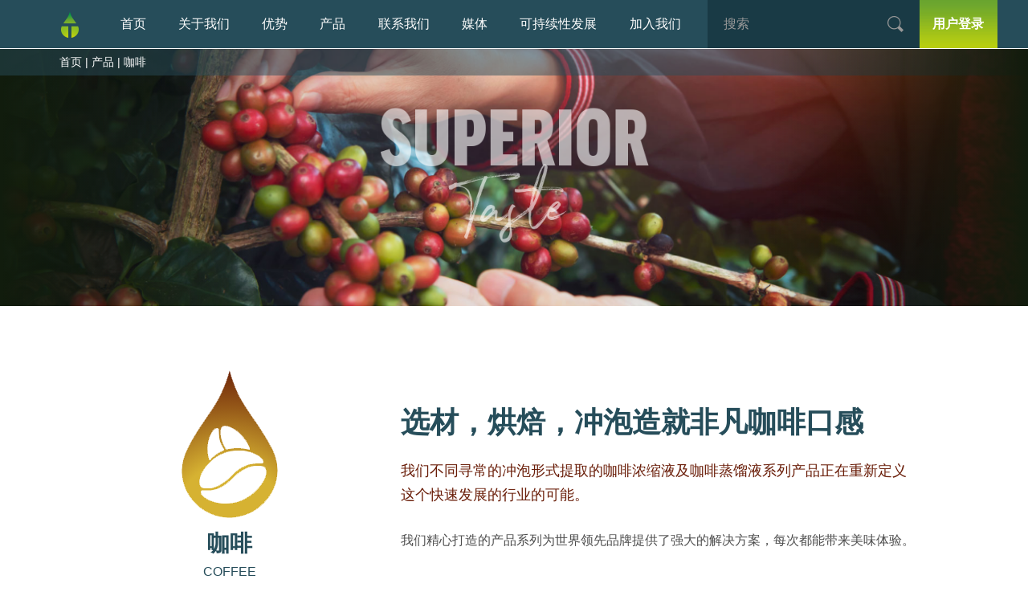

--- FILE ---
content_type: text/html; charset=utf-8
request_url: https://www.treattchina.cn/list-56-1.html
body_size: 5918
content:
<!DOCTYPE html>

<html lang="zh-CN">

<head>

  <title>咖啡 - Treatt 萃特</title>

  <meta charset="utf-8">

  <meta http-equiv="X-UA-Compatible" content="IE=edge,chrome=1" />

  <meta name="viewport" content="width=device-width, initial-scale=1.0, user-scalable=0, minimum-scale=1.0, maximum-scale=1.0" />

  <meta name="renderer" content="webkit">

  <meta name="keywords" content="Treatt 萃特">

  <meta name="description" content="Treatt 萃特">

  <meta name="format-detection" content="telephone=no">

  <meta http-equiv="Cache-Control" content="no-siteapp"/>

  <link rel="stylesheet" type="text/css" href="statics/my/lib/css/animate.min.css"/>

  <link rel="stylesheet" type="text/css" href="statics/my/lib/css/common.css">

  <link rel="stylesheet" type="text/css" href="statics/my/lib/swiper/swiper.min.css">

  <link rel="stylesheet" type="text/css" href="statics/my/lib/css/main.css">

  <link rel="stylesheet" type="text/css" href="statics/my/lib/css/device.css">

  <!--[if lt IE 9]>

  <script src="statics/my/lib/html_js/html5shiv.min.js"></script>

  <script type="text/javascript" src="statics/my/lib/html_js/respond.min.js"></script>

  <![endif]-->

</head>



<body>

<!--header start-->

<header class="ui_box header">

    <div class="w1440">

      
      
          <a href="http://www.treattchina.cn" class="i_logo fl">

           <img src="uploadfile/2023/0324/20230324051825428.png" alt="萃特贸易（上海）有限公司" title="萃特贸易（上海）有限公司">

          </a>

      
      
      



      <div class="i_logo_ul fl">

      <ul class="nav_menu">

       <li>

         <a href="http://www.treattchina.cn" class="a_nav ">首页</a>

       </li>

       
                        

        
        
        
         <li>

           <a href="http://www.treattchina.cn/list-33-1.html" class="a_nav ">关于我们</a>

             <div class="two_div">
              <dl class=" set_box_wrap">
               <dd>
               
                
                 

                   <a href="http://www.treattchina.cn/list-39-1.html"> 团队</a>

                 

               
                 

                   <a href="http://www.treattchina.cn/list-40-1.html"> 文化</a>

                 

               
                 

                   <a href="http://www.treattchina.cn/list-41-1.html"> 社区</a>

                 

               
                 

                   <a href="http://www.treattchina.cn/list-42-1.html"> 政策</a>

                 

               
                                <div class="clearboth"></div>
              </dd>
              <dd>&nbsp;</dd>
               <dd>
                <img src="statics/my/lib/images/tb_02.png" class="img1">
               </dd>
             </dl>

         </li>

                       

        
        
        
         <li>

           <a href="http://www.treattchina.cn/list-34-1.html" class="a_nav ">优势</a>

             <div class="two_div">
              <dl class=" set_box_wrap">
               <dd>
               
                
                                <div class="clearboth"></div>
              </dd>
              <dd>&nbsp;</dd>
               <dd>
                <img src="statics/my/lib/images/tb_02.png" class="img1">
               </dd>
             </dl>

         </li>

                       

        
        
        
         <li>

           <a href="http://www.treattchina.cn/list-35-1.html" class="a_nav ">产品</a>

             <div class="two_div">
              <dl class=" set_box_wrap">
               <dd>
               
                
                 

                   <a href="http://www.treattchina.cn/list-55-1.html">Citrus 柑橘</a>

                 

               
                 

                   <a href="http://www.treattchina.cn/list-60-1.html">Fruit & Vegetables 天然果蔬蒸馏液</a>

                 

               
                 

                   <a href="http://www.treattchina.cn/list-58-1.html">Health & Wellness 天然降糖解决方案</a>

                 

               
                 

                   <a href="http://www.treattchina.cn/list-56-1.html">Coffee 咖啡</a>

                 

               
                 

                   <a href="http://www.treattchina.cn/list-57-1.html">Tea 茶</a>

                 

               
                 

                   <a href="http://www.treattchina.cn/list-59-1.html">Herbs, Spices & Florals 天然植物性香料</a>

                 

               
                 

                   <a href="http://www.treattchina.cn/list-61-1.html">HICs / Aroma 高效合成香料</a>

                 

               
                                <div class="clearboth"></div>
              </dd>
              <dd>&nbsp;</dd>
               <dd>
                <img src="statics/my/lib/images/tb_02.png" class="img1">
               </dd>
             </dl>

         </li>

                       

          

        
        
        
         <li>

           <a href="http://www.treattchina.cn/list-92-1.html" class="a_nav ">联系我们</a>

             <div class="two_div">
              <dl class=" set_box_wrap">
               <dd>
               
                
                 

                   <a href="http://www.treattchina.cn/list-92-1.html"> 联系我们</a>

                 

               
                 

                   <a href="http://www.treattchina.cn/list-89-1.html"> 常见问题</a>

                 

               
                                <div class="clearboth"></div>
              </dd>
              <dd>&nbsp;</dd>
               <dd>
                <img src="statics/my/lib/images/tb_02.png" class="img1">
               </dd>
             </dl>

         </li>

                       

          

        
        
        
         <li>

           <a href="http://www.treattchina.cn/index.php?m=content&c=index&a=lists&catid=93" class="a_nav ">媒体</a>

             <div class="two_div">
              <dl class=" set_box_wrap">
               <dd>
               
                
                 

                   <a href="http://www.treattchina.cn/index.php?m=content&c=index&a=lists&catid=93"> 新闻</a>

                 

               
                                <div class="clearboth"></div>
              </dd>
              <dd>&nbsp;</dd>
               <dd>
                <img src="statics/my/lib/images/tb_02.png" class="img1">
               </dd>
             </dl>

         </li>

                       

        
        
        
         <li>

           <a href="http://www.treattchina.cn/list-37-1.html" class="a_nav ">可持续性发展</a>

             <div class="two_div">
              <dl class=" set_box_wrap">
               <dd>
               
                
                                <div class="clearboth"></div>
              </dd>
              <dd>&nbsp;</dd>
               <dd>
                <img src="statics/my/lib/images/tb_02.png" class="img1">
               </dd>
             </dl>

         </li>

                       

        
        
        
         <li>

           <a href="http://www.treattchina.cn/index.php?m=content&c=index&a=lists&catid=38" class="a_nav ">加入我们</a>

             <div class="two_div">
              <dl class=" set_box_wrap">
               <dd>
               
                
                                <div class="clearboth"></div>
              </dd>
              <dd>&nbsp;</dd>
               <dd>
                <img src="statics/my/lib/images/tb_02.png" class="img1">
               </dd>
             </dl>

         </li>

       
        
     </ul>

   </div>

      <a href="https://portal.treatt.com/Account/LogOn?ReturnUrl=%2f" target="_blank" class="i_loginbtn fr">用户登录</a>

      <div class="i_ssbn fr">

        <form action="index.php" method="get" target="_blank">

          <input type="hidden" name="m" value="search"/>

          <input type="hidden" name="c" value="index"/>

          <input type="hidden" name="a" value="init"/>

          <input type="hidden" name="typeid" value="" id="typeid"/>

          <input type="hidden" name="siteid" value="1" id="siteid"/>

          <input  name="q"id="KeyWord"  value="" class="ipt2 fl" type="text" placeholder="搜索">

          <input name="" value="" class="ipt1 fl" type="submit">

        </form>

        <!-- <input type="text" class="ipt2 fl" placeholder="搜索">

        <input type="submit" class="ipt1 fl" value=""> -->

        <div class="clearboth"></div>

      </div>

      

   <div class="clearboth"></div>

    </div>

</header>

<!--手机端导航start-->

<div class="phone_nav">

        <div class="phone_logo">

          
            
              <a href="http://www.treattchina.cn" class="p1">

                  <img src="uploadfile/2023/0324/20230324051825428.png" alt="萃特贸易（上海）有限公司" title="萃特贸易（上海）有限公司">

              </a>

            
          
        </div>
        <a href="https://portal.treatt.com/Account/LogOn?ReturnUrl=%2f" target="_blank" class="wap_yom">用户登录</a>

       <div class="wap_ssbn">

           <span>&nbsp;</span>

          <div class="wap_ssbn_div">

             <form action="index.php" method="get" target="_blank">

          <input type="hidden" name="m" value="search"/>

          <input type="hidden" name="c" value="index"/>

          <input type="hidden" name="a" value="init"/>

          <input type="hidden" name="typeid" value="" id="typeid"/>

          <input type="hidden" name="siteid" value="1" id="siteid"/>

          <input  name="q"id="KeyWord"  value="" class="ipt1 fl" type="text" placeholder="搜索">

          <input name="" value="" class="ipt2 fl" type="submit">

        </form>

          <!--  <input type="text" class="ipt1 fl" placeholder="请输入搜索内容">

           <input type="submit"  class="ipt2 fl" value=""> -->

           <div class="clearboth"></div>

          </div>

        </div>

        <div class="nav_but_box"><span class="nav_but"></span></div>

        <div class="nav_main">

            <ul>

                <li><a href="http://www.treattchina.cn">首页</a></li>

                
                
                
                
                                

                  <li>

                     <a href="http://www.treattchina.cn/list-33-1.html" target="_blank">关于我们</a>


                        <b></b>

                        <ul class="ul">

                            
                            
                              <li><a href="http://www.treattchina.cn/list-39-1.html" target="_blank">团队</a></li>

                            
                              <li><a href="http://www.treattchina.cn/list-40-1.html" target="_blank">文化</a></li>

                            
                              <li><a href="http://www.treattchina.cn/list-41-1.html" target="_blank">社区</a></li>

                            
                              <li><a href="http://www.treattchina.cn/list-42-1.html" target="_blank">政策</a></li>

                            
                            
                        </ul>


                  </li>

                
                
                
                                

                  <li>

                     <a href="http://www.treattchina.cn/list-34-1.html" target="_blank">优势</a>


                        <b></b>

                        <ul class="ul">

                            
                            
                            
                        </ul>


                  </li>

                
                
                
                                

                  <li>

                     <a href="http://www.treattchina.cn/list-35-1.html" target="_blank">产品</a>


                        <b></b>

                        <ul class="ul">

                            
                            
                              <li><a href="http://www.treattchina.cn/list-55-1.html" target="_blank">柑橘</a></li>

                            
                              <li><a href="http://www.treattchina.cn/list-60-1.html" target="_blank">天然果蔬蒸馏液</a></li>

                            
                              <li><a href="http://www.treattchina.cn/list-58-1.html" target="_blank">天然降糖解决方案</a></li>

                            
                              <li><a href="http://www.treattchina.cn/list-56-1.html" target="_blank">咖啡</a></li>

                            
                              <li><a href="http://www.treattchina.cn/list-57-1.html" target="_blank">茶</a></li>

                            
                              <li><a href="http://www.treattchina.cn/list-59-1.html" target="_blank">天然植物性香料</a></li>

                            
                              <li><a href="http://www.treattchina.cn/list-61-1.html" target="_blank">高效合成香料</a></li>

                            
                            
                        </ul>


                  </li>

                
                  

                
                
                                

                  <li>

                     <a href="http://www.treattchina.cn/list-92-1.html" target="_blank">联系我们</a>


                        <b></b>

                        <ul class="ul">

                            
                            
                              <li><a href="http://www.treattchina.cn/list-92-1.html" target="_blank">联系我们</a></li>

                            
                              <li><a href="http://www.treattchina.cn/list-89-1.html" target="_blank">常见问题</a></li>

                            
                            
                        </ul>


                  </li>

                
                  

                
                
                                

                  <li>

                     <a href="http://www.treattchina.cn/index.php?m=content&c=index&a=lists&catid=93" target="_blank">媒体</a>


                        <b></b>

                        <ul class="ul">

                            
                            
                              <li><a href="http://www.treattchina.cn/index.php?m=content&c=index&a=lists&catid=93" target="_blank">新闻</a></li>

                            
                            
                        </ul>


                  </li>

                
                
                
                                

                  <li>

                     <a href="http://www.treattchina.cn/list-37-1.html" target="_blank">可持续性发展</a>


                        <b></b>

                        <ul class="ul">

                            
                            
                            
                        </ul>


                  </li>

                
                
                
                                

                  <li>

                     <a href="http://www.treattchina.cn/index.php?m=content&c=index&a=lists&catid=38" target="_blank">加入我们</a>


                        <b></b>

                        <ul class="ul">

                            
                            
                            
                        </ul>


                  </li>

                
                
                

            </ul>

        </div>

    </div>

<!--手机端导航end-->

<!--header end-->
<!--header end-->

<!--banner start-->



<!--banner end-->



<!--content start-->



<div class="n_box14_banner">

 <section class="ui_box n_bg1 active">

  <div class="w1440">

    <div class="n_flpage">

      <a href="http://www.treattchina.cn">首页</a>  |  

      <a href="http://www.treattchina.cn/list-35-1.html">产品</a>  |  

      咖啡
    </div>

  </div>

</section>
<div class="banner_img" style="background-image:url(uploadfile/2023/0329/20230329101017674.jpg);">
  <img src="uploadfile/2023/0329/20230329101017674.jpg">
 </div>
    <div class="banner_text">
    <h3 class="bigzm">SUPERIOR</h3>
    <h4>Taste</h4>
  </div>
  </div>

<section class="ui_box">

  <div class="w1440">

     <div class="n_box18 set_box_wrap">

       <div class="n_box18_l">

         <div class="n_box18_l_img fl"><img src="uploadfile/2023/0329/20230329100940594.png"></div>

         <div class="n_box18_l_text fl bigzm">

           <span class="s1">咖啡</span><br>

           Coffee
         </div>

         <div class="clearboth"></div>

       </div>

       <div class="n_box18_r">

         <div class="i_box2_box_t active1">

          <span class="s1">选材，烘焙，冲泡造就非凡咖啡口感</span>

        </div>

         <span style="color:#691c07; font-size:18px;">我们不同寻常的冲泡形式提取的咖啡浓缩液及咖啡蒸馏液系列产品正在重新定义这个快速发展的行业的可能。</span><br><br>
         我们精心打造的产品系列为世界领先品牌提供了强大的解决方案，每次都能带来美味体验。
       </div>

     </div>

  </div>

</section>

<section class="ui_box">

  <div class="w1440">

    <div class="n_box1" style="padding-top:0px !important">

      <ul class="fl n_box8_ul">

          
          
              <li>

                <div class="div set_box_wrap">

                  <div class="a_img"><img src="uploadfile/2023/0329/20230329111717753.jpg"></div>

                  <div class="a_img_r">

                    <div class="div_t">

                     精准的工艺、上乘的品质、丰富的味道
                    </div>

                    <div class="div_c">

                     <div>无论是注入硝基的 RTD 冷萃咖啡，有绵密泡沫的氮气冷萃
咖啡到餐饮行业层出不穷的各类咖啡新搭档，这种曾经简单的
饮料正在以不断变化的形态不断吸引越来越多的消费群体。<br/><br/><p>在与我们的客户合作时，我们让自己沉浸在他们的世界中，以便充分理解他们试图通过咖啡创作实现的目标。</p><p></p>我们的专家可以根据客户的风味，产地，标签等需求为客户量身定制新鲜的高品质的咖啡提取产品。</div>
                    </div>

                  </div>

                </div>

              </li>

          
              <li>

                <div class="div set_box_wrap">

                  <div class="a_img"><img src="uploadfile/2023/0329/20230329111752369.jpg"></div>

                  <div class="a_img_r">

                    <div class="div_t">

                     卓越的品味
                    </div>

                    <div class="div_c">

                     <p>咖啡到餐饮行业层出不穷的各类咖啡新搭档，这种曾经简单的
饮料正在以不断变化的形态不断吸引越来越多的消费群体。&nbsp;</p><p><br/></p><p>前景可能很广阔，Treatt深知在竞争越来越激烈的咖啡市场，风味永远是最核心的竞争力。我们精心设计的产品系列无论从风味的强度、深度，
品质以及稳定性上都能够提供卓越的体验，并保持鲜煮咖啡的风味特征。</p>
                    </div>

                  </div>

                </div>

              </li>

          
              <li>

                <div class="div set_box_wrap">

                  <div class="a_img"><img src="uploadfile/2023/0329/20230329111829709.jpg"></div>

                  <div class="a_img_r">

                    <div class="div_t">

                     可持续采购
                    </div>

                    <div class="div_c">

                     <div>我们从几乎所有咖啡主产地采购我们的咖啡原料，精选优质的阿拉比卡咖啡豆为原料来制作我们的产品。<br/><br/>我们的道德认证对我们的客户和终端的消费者非常重要，他们的消费者只会继续选择符合他们“清洁”生活方式的品牌。<br/><br/>我们直接与世界领先的咖啡供应商合作，提供所有主要的咖啡认证，让我们的客户安心，因为我们的产品不仅味道好，而且做得好。</div>
                    </div>

                  </div>

                </div>

              </li>

          
              <li>

                <div class="div set_box_wrap">

                  <div class="a_img"><img src="uploadfile/2023/0329/20230329111920684.jpg"></div>

                  <div class="a_img_r">

                    <div class="div_t">

                     无与伦比的专业知识
                    </div>

                    <div class="div_c">

                     <div>我们的全球行业专家团队为我们的咖啡客户提供专业的综合服务。<br/><br/>我们了解新兴和未来的市场趋势，并与我们的客户分享我们的见解。我们的技术团队使用产自最佳产地的最优质咖啡豆打造行业领先的产品。<br/><br/>我们的产品符合所有必要的法规，我们的专业法规团队随时为我们的客户提供所需的建议。<br/><br/>我们的员工对工作充满热情，并将这种能量带入他们从事的每一个项目——每天都自豪地提供卓越的服务。</div>
                    </div>

                  </div>

                </div>

              </li>

          
          
       </ul>

       <div class="clearboth"></div>

       <div class="n_box18_box2_t">
       <div class="i_box2_box_t1">在线留言</div>
       </div>
       <form action="/index.php?m=formguide&c=index&a=show&formid=24&action=js&siteid=1" method="post">
         <div class="n_box18_box2_c">
           <dl class="n_box13 fl">
                 <dd>
                   <div class="div">姓名</div>
                 </dd>
                 <dd>
                   <input type="text" name="info[name]" class="ipt1">
                 </dd>
                 <dd>
                   <div class="div">电子邮箱</div>
                 </dd>
                 <dd>
                   <input type="text" name="info[email]" class="ipt1">
                 </dd>
                 <dd>
                   <div class="div">职称</div>
                 </dd>
                 <dd>
                   <input type="text" name="info[zc]" class="ipt1">
                 </dd>
                 <dd>
                   <div class="div">公司</div>
                 </dd>
                 <dd>
                   <input type="text" name="info[company]" class="ipt1">
                 </dd>
                 <dd>
                   <div class="div">您的业​​务在哪里？*</div>
                 </dd>
                 <dd>
                   <select class="ipt1" name="info[yw]">
                     <option>请选择</option>
                      <option value="非洲">非洲</option>
                      <option value="澳大利亚/新西兰">澳大利亚/新西兰</option>
                      <option value="中国">中国</option>
                      <option value="日本">日本</option>
                      <option value="印度">印度</option>
                      <option value="俄罗斯">俄罗斯</option>
                      <option value="亚洲">亚洲</option>
                      <option value="欧洲">欧洲</option>
                      <option value="英国">英国</option>
                      <option value="北美">北美</option>
                      <option value="中东">中东</option>
                      <option value="拉美">拉美</option>

                   </select>
                 </dd>
                 <dd>
                   <div class="div">感兴趣的产品类别（选择所有适用项）*</div>
                 </dd>
                 <dd>
                   <ul class="n_box18_box3 fl">
                     <li>
                       <label>
                         <input type="checkbox" name="info[cplx][]" value="柑橘">&nbsp;Citrus 柑橘
                       </label>
                     </li>
                     <li>
                       <label>
                         <input type="checkbox" name="info[cplx][]" value="天然果蔬蒸馏液">&nbsp;Fruit & Vegetables 天然果蔬蒸馏液
                       </label>
                     </li>
                     <li>
                       <label>
                         <input type="checkbox" name="info[cplx][]" value="天然降糖解决方案">&nbsp;Health & Wellness 天然降糖解决方案
                       </label>
                     </li>
                     <li>
                       <label>
                         <input type="checkbox" name="info[cplx][]" value="茶">&nbsp;Tea 茶
                       </label>
                     </li>
                     <li>
                       <label>
                         <input type="checkbox" name="info[cplx][]" value="高效合成香料">&nbsp;HICs / Aroma 高效合成香料
                       </label>
                     </li>
                     <li>
                       <label>
                         <input type="checkbox" name="info[cplx][]" value="天然植物性香料">&nbsp;Herbs,Spices & Florals 天然植物性香料
                       </label>
                     </li>
                     <li>
                       <label>
                         <input type="checkbox" name="info[cplx][]" value="咖啡">&nbsp;Coffee 咖啡
                       </label>
                     </li>
                   </ul>
                   <div class="clearboth"></div>
                 </dd>
                 <dd>
                   <div class="div">留言</div>
                 </dd>
                 <dd>
                   <textarea name="info[content]" class="ipt2"></textarea>
                 </dd>
                 <dd>
                   <div class="div1">  
                     <input type="submit" name="dosubmit" class="ipt3 active fr" value="提交">
                   </div>
                 </dd>
               </dl>
               <div class="clearboth"></div>  
         </div>
       </form>
    </div>

  </div>

</section>



<section class="ui_box i_bg1">

  <div class="w1440">

    <ul class="i_box2_ul fl activepro">

        
        
            
              <li>

                <a href="http://www.treattchina.cn/list-55-1.html" class="div Amplification">

                  <img src="uploadfile/2023/0329/20230329100845992.jpg">

                  <div class="div_tb bigzm" style="background-image:url(uploadfile/2023/0329/20230329100829827.png);">

                    <span class="s1">柑橘</span><br>

                    Citrus
                  </div>

                </a>

              </li>

        
        
            
              <li>

                <a href="http://www.treattchina.cn/list-60-1.html" class="div Amplification">

                  <img src="uploadfile/2023/0329/20230329101509233.jpg">

                  <div class="div_tb bigzm" style="background-image:url(uploadfile/2023/0329/20230329101448373.png);">

                    <span class="s1">天然果蔬蒸馏液</span><br>

                    Fruit & Vegetables
                  </div>

                </a>

              </li>

        
        
            
        
            
              <li>

                <a href="http://www.treattchina.cn/list-56-1.html" class="div Amplification">

                  <img src="uploadfile/2023/0329/20230329100956938.jpg">

                  <div class="div_tb bigzm" style="background-image:url(uploadfile/2023/0329/20230329100940594.png);">

                    <span class="s1">咖啡</span><br>

                    Coffee
                  </div>

                </a>

              </li>

        
        
            
              <li>

                <a href="http://www.treattchina.cn/list-57-1.html" class="div Amplification">

                  <img src="uploadfile/2023/0329/20230329101057616.jpg">

                  <div class="div_tb bigzm" style="background-image:url(uploadfile/2023/0329/20230329101042965.png);">

                    <span class="s1">茶</span><br>

                    Tea
                  </div>

                </a>

              </li>

        
        
            
              <li>

                <a href="http://www.treattchina.cn/list-59-1.html" class="div Amplification">

                  <img src="uploadfile/2023/0329/20230329101405123.jpg">

                  <div class="div_tb bigzm" style="background-image:url(uploadfile/2023/0329/20230329101352651.png);">

                    <span class="s1">天然植物性香料</span><br>

                    Herbs, Spices & Florals
                  </div>

                </a>

              </li>

        
        
            
              <li>

                <a href="http://www.treattchina.cn/list-61-1.html" class="div Amplification">

                  <img src="uploadfile/2023/0329/20230329101604728.jpg">

                  <div class="div_tb bigzm" style="background-image:url(uploadfile/2023/0329/20230329101551468.png);">

                    <span class="s1">高效合成香料</span><br>

                    HICs / Aroma
                  </div>

                </a>

              </li>

        
        
        
      </ul>

      <div class="clearboth"></div>

      

   </div>

</section>

<section class="ui_box">

  <div class="w1440">

   <div class="n_box19_t">

        <div class="i_box1_c active">

        <a href="http://www.treattchina.cn/list-92-1.html" class="more_btn">联系我们</a>

      </div>

  </div>

</section>



<!--content end-->

 <!--footer start-->

 <!--footer start-->
 <section class="ui_box i_fbg">
  <div class="w1440">
     <div class="footer set_box_wrap">
       <div class="footer_one">
         <h1>联系我们</h1>
         <p>
         联系电话：+86 021-54260206         </p>
         <p>
         邮编：200233         </p>
         <p>
         公司地址：上海市徐汇区田林路105号9楼906室          </p>
       </div>
       <div class="footer_two">
         <img src="uploadfile/2023/0330/20230330104004843.jpg">
       </div>
       <ul class="footer_three">
         
         <li>
           <a href="http://www.treattchina.cn">首页</a>
         </li>
                         
        
         
           <li>
             <a href="http://www.treattchina.cn/list-33-1.html">关于我们</a>
           </li>
                
        
         
           <li>
             <a href="http://www.treattchina.cn/list-34-1.html">优势</a>
           </li>
                
        
         
           <li>
             <a href="http://www.treattchina.cn/list-35-1.html">产品</a>
           </li>
                  

        
        
         
           <li>
             <a href="http://www.treattchina.cn/list-92-1.html">联系我们</a>
           </li>
                  

        
        
         
           <li>
             <a href="http://www.treattchina.cn/index.php?m=content&c=index&a=lists&catid=93">媒体</a>
           </li>
                
        
         
           <li>
             <a href="http://www.treattchina.cn/list-37-1.html">可持续性发展</a>
           </li>
                
        
         
           <li>
             <a href="http://www.treattchina.cn/index.php?m=content&c=index&a=lists&catid=38">加入我们</a>
           </li>
                         <li>
           <a href="https://portal.treatt.com/Account/LogOn?ReturnUrl=%2f" target="_blank">用户登录</a>
         </li>
       </ul>
       <div class="footer_fore">
         <h1>可持续性发展</h1>
         我们明白，我们所做的每一件事都会对人类和地球产生影响，这就是我们以道德和社会责任的方式运作的原因。基于对全球自然资源的尊重，我们致力于减少对环境的影响，同时确保我们所有员工、供应商和种植者，无论他们在哪里，都有一个可持续、公平和有回报的未来。       </div>
       <div class="footer_five">
         <img src="uploadfile/2023/0330/20230330104241266.png">
       </div>
       
     </div>
  </div>
</section>
<section class="ui_box i_ff">
  <div class="w1440">
    <div class="i_footer_bq set_box_wrap">
                    <div>Copyright © 2023 萃特贸易（上海）有限公司. All rights reserved.</div><div>ICP备案号： <a href="https://beian.miit.gov.cn/" target="_blank" rel="nofollow">沪ICP备2023005230号</a></div>                </div>
  </div>
</section>
  <!--footer end-->
</body>
<div id="back_top" class="back_top">&nbsp;</div>
<script type="text/javascript" src="statics/my/lib/js/jquery-1.12.4.min.js"></script>
<script src="statics/my/lib/js/wow.min.js" type="text/javascript" charset="utf-8"></script>
<script type="text/javascript" src="statics/my/lib/js/smooth.min.js"></script>
<script type="text/javascript" src="statics/my/lib/swiper/swiper.jquery.min.js"></script>
<script type="text/javascript" src="statics/my/lib/js/model_dlhd.js"></script>


</html>
<script type="text/javascript">

  $(function(){

	 //产品中心调用

	 dlhd_dgg.product();

	 

	  })

</script>



 

--- FILE ---
content_type: text/css
request_url: https://www.treattchina.cn/statics/my/lib/css/common.css
body_size: 5511
content:
@charset "utf-8";
/* CSS Document */
*{margin:0px; padding:0px;-webkit-box-sizing: border-box;-moz-box-sizing: border-box;box-sizing: border-box; line-height:1.7; outline:0;}
html,body{width:100%; font-family:'Microsoft Yahei',Arial, Helvetica, sans-serif; color:#333; font-size:0px; margin:0px; padding:0px;}
html{-webkit-text-size-adjust:100%;-ms-text-size-adjust:100%;-webkit-font-smoothing: antialiased;-moz-osx-font-smoothing: grayscale;}
ul,ul li,dl,dl dt,dl dd,ol{ margin:0px; padding:0px; list-style:none;}
/*ul,dl{display: flex;justify-content: space-between;}*/
input,textarea{ border:0px; outline:0; -webkit-appearance: none; resize:none;font-family:'Microsoft Yahei',Arial, Helvetica, sans-serif;}
img{ border:0px;outline:0;image-rendering: optimizeQuality;-ms-interpolation-mode: bicubic;/* max-width:100%;*/  display:inline-block;}
a{ color:#333; display:inline-block;-webkit-transition:all 0.5s;transition:all 0.5s;}
/*div{ display:block;}*/
a:hover{ color:#f08000;}
a,a:hover,a:link,a:focus,a:active{ text-decoration:none;outline:none}

/*IE下a:hover 背景闪烁*/
*html{overflow:-moz-scrollbars-vertical;zoom:expression(function(ele){ele.style.zoom = "1";document.execCommand("BackgroundImageCache",false,true)}(this))}

/*HTML5 reset*/
header,footer,section,aside,details,menu,article,section,nav,address,hgroup,figure,figcaption,legend{display:block;margin:0;padding:0}time{display:inline}
audio,canvas,video{display:inline-block;*display:inline;*zoom:1}
audio:not([controls]){display:none}
legend{width:100%;margin-bottom:20px;font-size:21px;line-height:40px;border:0;border-bottom:1px solid #e5e5e5}
legend small{font-size:15px;color:#999}
svg:not(:root) {overflow: hidden}
fieldset {border-width:0;padding: 0.35em 0.625em 0.75em;margin: 0 2px;border: 1px solid #c0c0c0}
input[type="number"]::-webkit-inner-spin-button,input[type="number"]::-webkit-outer-spin-button {height: auto}
input[type="search"] {-webkit-appearance: textfield; /* 1 */-moz-box-sizing: content-box;-webkit-box-sizing: content-box; /* 2 */box-sizing: content-box}
input[type="search"]::-webkit-search-cancel-button,input[type="search"]::-webkit-search-decoration {-webkit-appearance: none}

.fl{ float:left;}
.fr{ float:right;}
.clearboth{ clear:both;}
.bigzm{text-transform:uppercase;}
.clearbox:after{ clear:both; content:"";}

.set_box_wrap{display:flex;justify-content: space-between; flex-wrap:wrap;}
.set_box{display:flex;justify-content: space-between;flex-wrap:wrap;}
.set_box_wrapstart{display:flex;flex-wrap:wrap;justify-content:flex-start;}

:-moz-placeholder {
    color: #999;  
}

::-moz-placeholder {
    color: #999;
}

input:-ms-input-placeholder,
textarea:-ms-input-placeholder {
    color: #999;
}

input::-webkit-input-placeholder,
textarea::-webkit-input-placeholder {
    color: #999;
}

/* 去除iphone按钮默认样式代码 */
input[type=button],
input[type=submit],
input[type=file],
button {
	cursor: pointer;
	-webkit-appearance: none;
}

/* 通用滚动条代码 */
::-webkit-scrollbar {
	width: 5px;
	height: 1px;
}

::-webkit-scrollbar-thumb {

	-webkit-box-shadow: 0 0 5px rgba(0, 0, 0, 0.2);
	background: rgba(0,0,0,.5);
}

::-webkit-scrollbar-track {
	-webkit-box-shadow: 0 0 5px rgba(0, 0, 0, 0.2);
	background: rgba(0,0,0,.1);
}

.thumrelative{
	position: relative;
	overflow: hidden;
}
.picimg{
	background: center center no-repeat;
	background-size: cover;
	-webkit-transition: all .5s;
}
/* 通用处理单行文字溢出代码 */
.singleLine {
	overflow: hidden;
	text-overflow: ellipsis;
	white-space: nowrap;
}


/* 通用处理多行文字溢出代码 */
.multiLine {
	overflow: hidden;
	text-overflow: ellipsis;
	display: -webkit-box;
	-webkit-line-clamp: 2;
	white-space: break-spaces;
	-webkit-box-orient: vertical;
	line-height: 1.7;
}

input::-webkit-outer-spin-button,
input::-webkit-inner-spin-button {
	-webkit-appearance: none !important;
}
input[type="number"] {
	-moz-appearance: textfield;
}

/*loading加载1*/
.loading{ position:fixed;width:100%; height:100%; background-color:#466f9e; z-index:10000000;}
.loading-img{width:231px; position:absolute; height:47px; left:50%; top:50%; margin-left:-115.5px; margin-top:-23.5px;-webkit-animation: rotateplane 1.4s infinite ease-in-out;
  animation: rotateplane 1.4s infinite ease-in-out;}
@-webkit-keyframes rotateplane {
  0% { filter: alpha(opacity=0);-webkit-transform:scale(0.5, 0.5); transform:scale(0.5, 0.5); }
  50%{opacity: 1; filter: alpha(opacity=100); -webkit-transform:scale(1, 1); transform:scale(1, 1); }
  100% {opacity: 1; filter: alpha(opacity=100); -webkit-transform:scale(1, 1); transform:scale(1, 1); }
}
@keyframes rotateplane {
  0% {filter: alpha(opacity=0);-webkit-transform:scale(0.5, 0.5); transform:scale(0.5, 0.5);} 
  50%{opacity: 1; filter: alpha(opacity=100); -webkit-transform:scale(1, 1); transform:scale(1, 1);}
  100% {opacity: 1; filter: alpha(opacity=100); -webkit-transform:scale(1, 1); transform:scale(1, 1);}
}
/*
<div class="loading"><div class="loading-img"><img src="images/22.gif" class="" style="width:100%"/></div></div>
*/

/*loading加载2*/
.loadBox{
	width: 100%;
	height: 100vh;
	position:fixed;
	left: 0%;
	top: 0%;
	background: #fff;
	z-index: 10;
	-webkit-transition: all 1000ms cubic-bezier(0.23, 1, 0.32, 1) .3s;
}
.loadBox.active{top: -100vh;}
.loadcircle{width:100px; height:100px;position:fixed; left:50%; top:50%;-o-transform:translate(-50%, -50%);-ms-transform:translate(-50%, -50%);-webkit-transform: translate(-50%, -50%);-moz-transform: translate(-50%, -50%);transform: translate(-50%, -50%);-webkit-transition: all 1000ms cubic-bezier(0.23, 1, 0.32, 1) .3s;}
.loadcircle .circle{width:100px; height:100px;
background: none; 
border: 2px solid #ccc; -moz-border-radius: 50%; -webkit-border-radius: 50%;border-radius:50%; position:relative;}
.loadcircle .circle:after{content: "";
    position: absolute;
    top: -2px;
    right: -2px;
    bottom: -2px;
    left: -2px;
    border-radius: 50px;
    border: 2px solid transparent;
    border-top-color: #103784;
    -webkit-animation: spin 1s linear infinite;
    animation: spin 1s linear infinite; z-index:1; content:"";}
.loadcircle .baifen{width:100px; height:100px;line-height:100px; text-align:center; color:#103784; font-size:20px; position:absolute; left:0px; top:0px; z-index:2;}
.loadBox.active .loadcircle{ top:-100vh;}
@-webkit-keyframes spin {
    0% {
     -webkit-transform: rotate(0deg);
    }
	100% {
     -webkit-transform: rotate(360deg);
    }
   }   
   @keyframes spin {
    0% {
     transform: rotate(0deg);
    }
	100% {
     -webkit-transform: rotate(360deg);
    }
   }
   /*
   <div class="loadBox"><div class="loadcircle"><div class="circle"><div class="yanse"></div><div class="baifen"></div></div></div>
   */
   
 /*loading加载3*/
.layer{ position: fixed; z-index:1001011; width: 100%; height: 100%; overflow:hidden;}
.layer .layer-top, .layer .layer-bottom{ position: absolute; width: 100%; height: 50%;/* background: #da1515;*/ top: 0%; transition: all 1s cubic-bezier(0.77, 0, 0.175, 1) 0s; -webkit-transition: all 1s cubic-bezier(0.77, 0, 0.175, 1) 0s; -moz-transition: all 1s cubic-bezier(0.77, 0, 0.175, 1) 0s; -o-transition: all 1s cubic-bezier(0.77, 0, 0.175, 1) 0s; z-index: 1;}
.layer .layer-top{ background-color:#024381;}
.layer .layer-bottom{ top: auto; bottom: 0%; background-color:#024381;}
.layer .loading{width:193px; position: absolute; top: 50%; left: 50%; height:52px; margin-left:-96.5px; margin-top:-26px; display: block; z-index: 2;-webkit-animation: rotateplane 1.2s infinite ease-in-out;
  animation: rotateplane 1.2s infinite ease-in-out;}
.layer.show{ visibility: hidden;}
.layer.show .loading{ display: none;}
.layer.show .layer-top{ top: -50%;}
.layer.show .layer-bottom{ bottom: -50%;}

@-webkit-keyframes rotateplane {
  0% { filter: alpha(opacity=0);-webkit-transform:scale(0.5, 0.5); transform:scale(0.5, 0.5); }
  50%{opacity: 1; filter: alpha(opacity=100); -webkit-transform:scale(1, 1); transform:scale(1, 1); }
  100% {opacity: 1; filter: alpha(opacity=100); -webkit-transform:scale(1, 1); transform:scale(1, 1); }
}

@keyframes rotateplane {
  0% {filter: alpha(opacity=0);-webkit-transform:scale(0.5, 0.5); transform:scale(0.5, 0.5);} 
  50%{opacity: 1; filter: alpha(opacity=100); -webkit-transform:scale(1, 1); transform:scale(1, 1);}
  100% {opacity: 1; filter: alpha(opacity=100); -webkit-transform:scale(1, 1); transform:scale(1, 1);}
}
/*
<div class="layer">
    <div class="layer-top"></div>
    <div class="layer-bottom"></div>
    <img src="skins/images/logo.png" class="loading">
</div>
*/

/* 通用外层 */
.ui_box {
	width:100%;
	position: relative;
	
}


/* 通用宽度 */
.w1400 {
	width: 73%;
	max-width: 1400px;
	margin: 0px auto;
	position: relative;
}
.w1440 {
	width: 75%;
	max-width: 1440px;
	margin: 0px auto;
	position: relative;
}
.w1540 {
	width:80%;
	max-width: 1540px;
	margin: 0px auto;
	position: relative;

}
.w1600 {
	width: 90%;
	max-width: 1600px;
	margin: 0px auto;
	position: relative;
}
.w1200 {
	width: 100%;
	max-width: 1200px;
	margin: 0px auto;
	/*position: relative;*/
}
.w1000 {
	width:1000px;
	margin: 0px auto;
	position: relative;
}
/*通用banner*/
#banner{width:100%; position:relative;}
.banner-swiper {width: 100%;height: 100%;}
.banner-swiper .swiper-slide{text-align: left;font-size: 18px;background-repeat: no-repeat;background-position: center center;background-size: cover;opacity: 1;width:100%; position:relative;}
.banner-swiper .swiper-slide .pc_banner{width:100%; height:100%;background-repeat: no-repeat;background-position: center center;background-size: cover; display:block;}
.banner-swiper .swiper-slide .pc_banner img{width:100%; height:auto !important; display:block;}
.banner-swiper .swiper-slide .wap_banner{width:100%; height:100%;background-repeat: no-repeat;background-position: center center;background-size: cover;  display:none;}
.banner-swiper .swiper-slide .wap_banner img{width:100%; height:auto !important; display:none;}
/*.banner-swiper .swiper-slide.swiper-slide-active .pc_banner{-webkit-animation: hvr-bob 7s ease infinite;animation: hvr-bob 7s ease infinite;}
.banner-swiper .swiper-slide.swiper-slide-active .wap_banner{-webkit-animation: hvr-bob 7s ease infinite;animation: hvr-bob 7s ease infinite;}*/

.banner-pagination .swiper-pagination-bullet{width:8px; height:8px; margin:0px 5px !important; 
transition: all 1s cubic-bezier(0.445, 0.145, 0.355, 1) 0s;-webkit-transition: transition: all 1s cubic-bezier(0.445, 0.145, 0.355, 1) 0s;filter:alpha(opacity=100);   -moz-opacity:1;   -khtml-opacity:1;   opacity:1; position:relative;-moz-border-radius:8px;      /* Gecko browsers */
-webkit-border-radius: 8px;   /* Webkit browsers */
border-radius:8px;            /* W3C syntax */filter:alpha(opacity=100);   -moz-opacity:1;   -khtml-opacity: 1;   opacity:1; background-color:#fff;}
.banner-pagination .swiper-pagination-bullet-active{ background-color:#fff;width:30px;filter:alpha(opacity=100);   -moz-opacity:1;   -khtml-opacity: 1;   opacity:1;}
.banner-swiper.swiper-container-horizontal>.banner-pagination.swiper-pagination-bullets, .swiper-pagination-custom, .swiper-pagination-fraction{ width:100%; text-align:center; bottom:25px; }

.banner-swiper .banner_prev{width:44px; height:44px; background:url(../images/tb_03.png) center center no-repeat; position:absolute; left:2%; top:50%; margin-top:-22px; background-size:100%;-webkit-transition:all 0.5s;transition:all 0.5s;}
.banner-swiper .banner_prev:hover{ background:url(../images/tb_03s.png) center no-repeat;}
.banner-swiper .banner_next{width:44px; height:44px; background:url(../images/tb_04.png) center center no-repeat; position:absolute; right:2%; top:50%; margin-top:-22px; background-size:100%;-webkit-transition:all 0.5s;transition:all 0.5s;}
.banner-swiper .banner_next:hover{ background:url(../images/tb_04s.png) center no-repeat;}
.video_banner{position: absolute;
    right: 0;
    bottom: 0;
    top: 0;
    right: 0;
    width: 100%;
    height: 100%;
    background-size: 100% 100%;
    background-color: #000;
    background-position: center center;
    background-size: contain;
    object-fit: cover;
    z-index:0;}


/*通用分页样式*/
.ty_pages{width:100%; text-align:center; padding:30px 0% 0px 0%;  font-size:16px; }
.ty_pages a,.ty_pages span{ padding:0px 15px; height:35px; margin-bottom:5px; line-height:35px; text-align:center;  color:#69a42f; display:inline-block;-webkit-transition:all ease-out 0.2s;transition:all ease-out 0.2s;-moz-border-radius:2px;      /* Gecko browsers */
-webkit-border-radius: 2px;   /* Webkit browsers */
border-radius:2px;            /* W3C syntax */}
.ty_pages a:hover,.ty_pages a.active,.ty_pages span{ color:#264d5a;  text-decoration:none; }
/*通用图文*/
.pictext{width:100%;}
.pictext li{width:32%;}
.pictext li .div{width:100%; display:inline-block; overflow:hidden; color:#333333; font-size:14px;}
.pictext li .div:hover{ color:#000;}
.pictext li .div .a_img{width:100%; display:inline-block; overflow:hidden;}
.pictext li .div .a_img img{width:100%;}
.pictext li .div .a_text{width:100%; height:50px; line-height:50px; overflow:hidden; text-align:center;}

/*返回顶部*/
.back_top{width:40px; height:40px; background:url(../images/top.png) center center no-repeat; background-color:#808080;-webkit-transition:all 0.5s;transition:all 0.5s; cursor:pointer; position:fixed; right:15px; bottom:15px; z-index:1111; display:none;}
.back_top:hover{background:url(../images/top.png) center center no-repeat; background-color:#69a42f;}


/*手机导航*/
.phone_nav{ display:none;}
.phone_nav.fixedmenu{ position:fixed; top:0px; left:0px;z-index:100000;}
.phone_logo{padding:10px 0px;}
.phone_logo .p1 img{ height:32px;}

@media screen and (max-width:1200px) {
.phone_logo .p1 { display: block; display:inline-block;}
/*.header{ display:none;}*/
.phone_logo {width: 100%;padding: 15px 20px;box-sizing: border-box;}

.phone_nav{display:block; position:relative; width:100%; background-color:#264d5a; top:0;left:0; display:block; transition-delay:0.7s; -webkit-transition-delay:0.7s; z-index:100000;}

/*导航按钮*/
.phone_nav .nav_but_box{ display:block; position:absolute; width:30px; height:30px; right:10px; top:50%; margin-top:-15px; z-index:1;
transition:all 0.7s; -webkit-transition:all 0.7s;}
.phone_nav .nav_but { display:inline-block; position:relative;width:20px; height:2px; z-index:2; margin:13px 0 0 5px; background:#fff;
-webkit-transition-property: background-color, -webkit-transform;
transition-property: background-color, -webkit-transform;
transition-property: background-color, transform;
transition-property: background-color, transform, -webkit-transform;
-webkit-transition-duration: 300ms;
transition-duration: 300ms;}
.phone_nav .nav_but:before,.nav_but:after {content: ''; display:block; width:20px; height:2px; position:absolute; background:#fff;
transition-property: margin, -webkit-transform; -webkit-transition-property: margin, -webkit-transform;
transition-property: margin, transform; transition-property: margin, transform, -webkit-transform;
transition-duration: 300ms; -webkit-transition-duration: 300ms;}
.phone_nav .nav_but:before{margin-top:-5px;}
.phone_nav .nav_but:after {margin-top:5px;}

/*栏目名称*/
.phone_nav .nav_main{height:100%; position:fixed;  left:0; opacity:0; width:0; transition:all 0.4s ease 0.3s; -webkit-transition:all 0.4s ease 0.3s; background-color:#fff;overflow:hidden;}
.phone_nav .nav_main ul{ padding:0 20px; margin-top:40px;}
.phone_nav .nav_main li a{background-position:left; color:#333; height:46px; font-size:14px; line-height:46px; display:inline-block; background-size:32px; background-repeat:no-repeat;/* font-weight:bold;*/}
.phone_nav .nav_main li a .s1{ color:#d4d4d4;}
.phone_nav .nav_main .ss{border:1px solid #333; margin-top:20px;}
.phone_nav .nav_main .ss .p2{ float:right;}
.phone_nav .nav_main .ss .p2 input{ border:0;  width:34px; height:34px;}
.phone_nav .nav_main .ss .p1{ display:block; margin:0 34px 0 5px; }
.phone_nav .nav_main .ss .p1 input{ width:100%; height:34px; line-height:34px; background:none; border:0; font-family:"Microsoft YaHei"; font-size:14px; color:#fff;}
.phone_nav .nav_main li b{ display:inline-block; position:absolute; right:10px; top:0px; width:20%; height:50px; background: url("../images/lmfooter_bottom.png") center right no-repeat; z-index:99;}
.phone_nav .nav_main .ul{padding:0 0 0px 10px; margin:0; height:0px; /* max-height:0;*/ overflow:hidden;-webkit-transition:all ease-out 0.2s;transition:all ease-out 0.2s; /*transition:max-height 0.4s; -webkit-transition:max-height 0.4s*/;}
.phone_nav .nav_main .ul li{ padding:0; border-bottom:0; transform:translateX(0px); -webkit-transform:translateX(0px);border-bottom: 1px solid rgba(225,225,225,0.5);}
.phone_nav .nav_main .ul li a{ padding:0; height:auto; line-height:46px; font-weight:normal;}

.phone_nav .nav_main .b_one .ul{ /*max-height:800px;*/ height:auto; padding:0 0 0px 10px; margin-bottom:10px;}

.phone_nav .nav_main li .ul b{ display:inline-block; position:absolute; right:10px; top:0px; width:20%; height:46px; background: url("../images/lmfooter_bottom.png") center right no-repeat; z-index:99;}



.phone_nav .nav_main .ul1{padding:0 0 0px 10px; margin:0; height:0px;  /*max-height:0;*/ overflow:hidden;-webkit-transition:all ease-out 0.2s;transition:all ease-out 0.2s;/* transition:max-height 0.4s; -webkit-transition:max-height 0.4s;*/}
.phone_nav .nav_main .ul1 li{ padding:0; border-bottom:0; transform:translateX(0px); -webkit-transform:translateX(0px);}
.phone_nav .nav_main .ul1 li a{ padding:0; height:auto; line-height:35px; font-weight:normal}

.phone_nav .nav_main .b_one1 .ul1{ /*max-height:300px;*/ height:auto; padding:0 0 0px 10px; margin-bottom:10px;}


.phone_nav .nav_main li{width:100%; transform:translateX(100px); -webkit-transform:translateX(100px); transition:all 0.8s ease; -webkit-transition:all 0.8s ease; border-bottom:1px solid rgba(225,225,225,0.5); padding:0 20px 0px 10px; position:relative;}
.phone_nav .nav_main li:nth-of-type(1){ transition-delay:0.1s; -webkit-transition-delay:0.1s; }
.phone_nav .nav_main li:nth-of-type(2){ transition-delay:0.2s; -webkit-transition-delay:0.2s; }
.phone_nav .nav_main li:nth-of-type(3){ transition-delay:0.3s; -webkit-transition-delay:0.3s; }
.phone_nav .nav_main li:nth-of-type(4){ transition-delay:0.4s; -webkit-transition-delay:0.4s; }
.phone_nav .nav_main li:nth-of-type(5){ transition-delay:0.5s; -webkit-transition-delay:0.5s; }
.phone_nav .nav_main li:nth-of-type(6){ transition-delay:0.6s; -webkit-transition-delay:0.6s; }
.phone_nav .nav_main li:nth-of-type(7){ transition-delay:0.6s; -webkit-transition-delay:0.6s; }
.phone_nav .nav_main li:nth-of-type(8){ transition-delay:0.6s; -webkit-transition-delay:0.6s; }
.phone_nav .nav_main li:nth-of-type(9){ transition-delay:0.6s; -webkit-transition-delay:0.6s; }
.phone_nav .nav_main li:nth-of-type(10){ transition-delay:0.6s; -webkit-transition-delay:0.6s; }


/*打开样式*/
.phone_nav_one{  transition-delay:0s; -webkit-transition-delay:0s; }
.phone_nav_one .nav_main {opacity:1; width:100%; overflow:inherit;}
.phone_nav_one .nav_but{background: rgba(0, 0, 0, 0); }
.phone_nav_one .nav_but:before {margin-top: 0; transform:rotate(45deg); -webkit-transform:rotate(45deg);}
.phone_nav_one .nav_but:after {margin-top:0; transform:rotate(-45deg); -webkit-transform:rotate(-45deg);}
.phone_nav_one .nav_but_box { opacity:0.8;}
.phone_nav_one .nav_main li{width:100%; transform:translateX(0); -webkit-transform:translateX(0);}
}




@media screen and (max-width:470px){/*--768-0--*/
.phone_logo {padding: 10px 10px}
.phone_nav .nav_main ul{ height:410px;}
.phone_nav .nav_main .b_one .ul{ height:auto;}

}
@media screen and (max-width:758px){/*--768-0--*/
/*.phone_nav .nav_but_box{ top:34px; right:10px;}*/
.phone_nav .nav_main ul{ margin-top:20px; height:550px; overflow-y:auto; box-sizing:border-box;}
.phone_nav .nav_main .b_one .ul{ height:auto;}

}
/*手机导航*

/*css3*/
.Fillet
{
	-moz-border-radius: 15px;      /* Gecko browsers */
    -webkit-border-radius: 15px;   /* Webkit browsers */
    border-radius:15px;            /* W3C syntax */

}
.Rotation img
{
	transition:All 0.4s ease-in-out;
   -webkit-transition:All 0.4s ease-in-out;
   -moz-transition:All 0.4s ease-in-out;
   -o-transition:All 0.4s ease-in-out;
}
.Rotation:hover img
{
	transform:rotate(360deg);
    -webkit-transform:rotate(360deg);
    -moz-transform:rotate(360deg);
    -o-transform:rotate(360deg);
    -ms-transform:rotate(360deg);
}
.Amplification img
{
	
	transition:400ms; 
	filter: Alpha(Opacity=100);
	opacity: 1;
}
.Amplification:hover img
{
	filter: Alpha(Opacity=100); 
	opacity: 1; 
	-webkit-transform:scale(1.14); 
	transform:scale(1.14);
}
	
	
.Color_change img
{
	-webkit-filter: grayscale(100%);
    -moz-filter: grayscale(100%);
    -ms-filter: grayscale(100%);
    -o-filter: grayscale(100%);
    filter: grayscale(100%);
    filter: gray;
}
.Color_change:hover img
{
	-webkit-filter: grayscale(0%);
    -moz-filter: grayscale(0%);
    -ms-filter: grayscale(0%);
    -o-filter: grayscale(0%);
    filter: grayscale(0%);
	filter:;
}
	
.Animation_moveDown
{
	-webkit-animation: moveDown 1s ease-in-out .2s backwards;
	-moz-animation: moveDown 1s ease-in-out .2s backwards;
	-ms-animation: moveDown 1s ease-in-out .2s backwards;
	-o-animation: moveDown 1s ease-in-out .2s backwards;
	animation: moveDown 1s ease-in-out .2s backwards;
}	

.arrowGo{
	 animation: arrowGo 2.5s infinite; 
	 -webkit-animation: arrowGo 2.5s infinite ; 
}

@-webkit-keyframes arrowGo {
	0%{ 
		-webkit-transform: translate(0, 30%);
	}
	50%{ 
		-webkit-transform: translate(0, 0%);
	}
	100%{
		-webkit-transform:translate(0, 30%);
	}
}
@keyframes arrowGo {
	0%{ 
		transform: translate(0, 30%);
	}
	50%{
		transform: translate(0, 0%);
	}
	100%{
		transform:translate(0, 30%);
	}
}

@-webkit-keyframes moveDown {
	from {
		-webkit-transform: translateY(-100px);
		opacity: 0;
	}
	to {
		-webkit-transform: translateY(0);
		opacity: 1;
	}
}
@-moz-keyframes moveDown {
	from {
		-moz-transform: translateY(-100px);
		opacity: 0;
	}
	to {
		-moz-transform: translateY(0);
		opacity: 1;
	}
}
@keyframes moveDown {
	from {
		transform: translateY(-100px);
		opacity: 0;
	}
	to {
		transform: translateY(0);
		opacity: 1;
	}
}
@-ms-keyframes moveDown {
	from {
		-ms-transform: translateY(-100px);
		opacity: 0;
	}
	to {
		-ms-transform: translateY(0);
		opacity: 1;
	}
}
@-webkit-keyframes moveUp {
	from {
		-webkit-transform: translateY(100px);
		opacity: 0;
	}
	to {
		-webkit-transform: translateY(0);
		opacity: 1;
	}
}
@-moz-keyframes moveUp {
	from {
		-moz-transform: translateY(100px);
		opacity: 0;
	}
	to {
		-moz-transform: translateY(0);
		opacity: 1;
	}
}
@keyframes moveUp {
	from {
		transform: translateY(100px);
		opacity: 0;
	}
	to {
		transform: translateY(0);
		opacity: 1;
	}
}
@-ms-keyframes moveUp {
	from {
		-ms-transform: translateY(100px);
		opacity: 0;
	}
	to {
		-ms-transform: translateY(0);
		opacity: 1;
	}
}


@-webkit-keyframes moveLeft {
	from {
		-webkit-transform: translateX(-100px);
		opacity: 0;
	}
	to {
		-webkit-transform: translateX(0);
		opacity: 1;
	}
}
@-moz-keyframes moveLeft {
	from {
		-moz-transform: translateX(-100px);
		opacity: 0;
	}
	to {
		-moz-transform: translateX(0);
		opacity: 1;
	}
}
@keyframes moveLeft {
	from {
		transform: translateX(-100px);
		opacity: 0;
	}
	to {
		transform: translateX(0);
		opacity: 1;
	}
}
@-ms-keyframes moveLeft {
	from {
		-ms-transform: translateX(-100px);
		opacity: 0;
	}
	to {
		-ms-transform: translateX(0);
		opacity: 1;
	}
}

@-webkit-keyframes moveRight {
	from {
		-webkit-transform: translateX(100px);
		opacity: 0;
	}
	to {
		-webkit-transform: translateX(0);
		opacity: 1;
	}
}
@-moz-keyframes moveRight {
	from {
		-moz-transform: translateX(100px);
		opacity: 0;
	}
	to {
		-moz-transform: translateX(0);
		opacity: 1;
	}
}
@keyframes moveRight {
	from {
		transform: translateX(100px);
		opacity: 0;
	}
	to {
		transform: translateX(0);
		opacity: 1;
	}
}
@-ms-keyframes moveRight {
	from {
		-ms-transform: translateX(100px);
		opacity: 0;
	}
	to {
		-ms-transform: translateX(0);
		opacity: 1;
	}
}

@-webkit-keyframes hvr-bob {
  0% {
    transform: scale(1.1);
-webkit-transform: scale(1.1);
  }

  100% {
    transform: scale(1);
-webkit-transform: scale(1);
  }
}

@keyframes hvr-bob {
  0% {
    transform: scale(1.1);
-webkit-transform: scale(1.1);
  }

  100% {
    transform: scale(1);
-webkit-transform: scale(1);
  }
}





--- FILE ---
content_type: text/css
request_url: https://www.treattchina.cn/statics/my/lib/css/main.css
body_size: 6855
content:
@charset "utf-8";

/* CSS Document */

@font-face {
      font-family: 'northwell';
      src: url('../font/font1/NorthwellW05-Regular.woff2') format('woff2'),
          url('../font/font1/NorthwellW05-Regular.woff') format('woff'),
          url('../font/font1/NorthwellW05-Regular.ttf') format('truetype');

  }
 @font-face {
      font-family: 'CondBlack';
      src: url('../font/font2/GoodHeadW01-CondBlack.woff2') format('woff2'),
          url('../font/font2/GoodHeadW01-CondBlack.woff') format('woff'),
          url('../font/font2/GoodHeadW01-CondBlack.ttf') format('truetype');

  }

.header{width:100%; position:relative; background-color:#264d5a; border-bottom:1px solid #fff;left:0px; top:0px; z-index:111;transition: all 1s cubic-bezier(0.445, 0.145, 0.355, 1) 0s;-webkit-transition: transition: all 1s cubic-bezier(0.445, 0.145, 0.355, 1) 0s;}

.header.fixedmenu1{ position:relative;}

.header.fixedmenu,.header.fixedmenu1.fixedmenu{ position:fixed; top:0px; left:0px; z-index:111111;box-shadow: 0 0 40px rgba(0, 0, 0, 0.1); }



.i_logo{width:8%; text-align:center; padding-top:15px;transition: all 1s cubic-bezier(0.445, 0.145, 0.355, 1) 0s;-webkit-transition: transition: all 1s cubic-bezier(0.445, 0.145, 0.355, 1) 0s;}

.i_logo img{ height:32px;transition: all 1s cubic-bezier(0.445, 0.145, 0.355, 1) 0s;-webkit-transition: transition: all 1s cubic-bezier(0.445, 0.145, 0.355, 1) 0s;}





.i_logo_ul{width:54.5%;}

.i_logo_ul .nav_menu{width:100%; margin:0px; padding:0px; display:flex;justify-content: space-between;}

.i_logo_ul .nav_menu li{ height:60px; margin:0px; padding:0px;/* position:relative;z-index:1111111;*/}

.i_logo_ul .nav_menu li .a_nav{ padding:0px 22px; position:relative; height:60px; line-height:60px; display:inline-block; text-align:center; overflow:hidden; color:#fefefe; font-size:16px;}

.i_logo_ul .nav_menu li .a_nav:hover,.i_logo_ul .nav_menu li .a_nav.active,.i_logo_ul .nav_menu li .a_nav.active1{ background-color:#193a45; color:#fff;text-decoration:none; }

/*.i_logo_ul .nav_menu li .a_nav:after{width:0px; height:5px; background-color:#184d93; position:absolute; left:50%; margin-left:-18px;bottom:25px;  content:"";-webkit-transition:all 0.5s;transition:all 0.5s;-moz-border-radius: 2.5px;-webkit-border-radius: 2.5px;border-radius:2.5px;}.i_logo_ul .nav_menu li .a_nav:hover:after,.i_logo_ul .nav_menu li .a_nav.active:after,.i_logo_ul .nav_menu li .a_nav.active1:after{width:36px;}*/

/*.i_logo_ul .nav_menu li dl{width:200px; background:url(../images/tb_09.png) repeat; border:1px solid #fff; border-bottom:0px;position:absolute; left:50%; margin-left:-100px;top:100%; display:none;}

.i_logo_ul .nav_menu li dl dd{ float:left;width:100%; border-bottom:1px solid #fff;}

.i_logo_ul .nav_menu li dl dd a{ width:100%; padding:15px 10px; line-height:1.7; text-align:center; color:#fff; font-size:14px; display:inline-block; overflow:hidden; text-align:center;}

.i_logo_ul .nav_menu li dl dd a:hover{ color:#fff; background-color:#92c021;}*/

.i_logo_ul .nav_menu li .two_div{width:100%;position:absolute; left:0px; top:100%; display:none;}
.i_logo_ul .nav_menu li .two_div dl{width:100%; background:url(../images/tb_09.png) repeat; border:1px solid #fff; border-bottom:0px; border-right:0px;}
.i_logo_ul .nav_menu li .two_div dl dd{width:33.33%; min-height:300px; border-right:1px solid #fff;border-bottom:1px solid #fff;}
/*.i_logo_ul .nav_menu li .two_div dl dd:nth-child(1){ border-bottom:0px;}*/
.i_logo_ul .nav_menu li .two_div dl dd a{ padding:25px  5% 25px 25%; border-bottom:1px solid #fff; float:left; width:100%; color:#fff; font-size:16px;}
.i_logo_ul .nav_menu li .two_div dl dd a:hover{ color:#69a42f;}
.i_logo_ul .nav_menu li .two_div dl dd a:last-child{ border-bottom:0px;}
.i_logo_ul .nav_menu li .two_div dl dd:nth-child(3){ display:flex; align-items:center;}
.i_logo_ul .nav_menu li .two_div dl dd .img1{width:48%; margin:0px auto;}




.i_ssbn{width:22%; padding:0px 20px; background-color:#193a45;}

.i_ssbn .ipt1{width:12%; height:60px; background:url(../images/tb_01.png) right center no-repeat; cursor:pointer; border:0px;}

.i_ssbn .ipt2{width:88%; height:60px; background-color:transparent; line-height:30px; border:0px; color:#fff; font-size:16px;}



.i_loginbtn{width:8%; height:60px; line-height:60px; background:url(../images/bg1.jpg) repeat; text-align:center; color:#fff; font-size:16px; font-weight:bold;-webkit-transition:all 0.5s;transition:all 0.5s; background-color:#b4cc12;}

.i_loginbtn:hover{ color:#fff; background:none; background-color:#92c021;}





.wap_ssbn{width:50px; height:100%;  background:url(../images/tb_01.png) center no-repeat; background-color:#193a45;   position:absolute; top:0px; right:50px; z-index:10000;}

.wap_ssbn span{width:100%; height:100%; display:inline-block;}

.wap_ssbn_div{width:200px; display:none; background-color:#fff; z-index:10000; position:absolute; right:0px; top:100%;box-shadow: 0px 5px 20px 0px #d9d9d9;}

.wap_ssbn_div .ipt1{width:80%; height:40px; line-height:40px; text-indent:15px; border:0px; font-family:"微软雅黑"; background-color:#fff; color:#b9b9b9; font-size:13px;}

.wap_ssbn_div .ipt2{width:20%; height:40px; background:url(../images/tb_01.png) center no-repeat;  border:0px;}



.wap_bbqh{ height:30px; line-height:30px; position:absolute; right:90px; top:50%; margin-top:-15px; color:#666; font-size:14px;}

.wap_bbqh a{ color:#666; padding:0px 5px; display:inline-block;}

.wap_bbqh a:hover,.wap_bbqh a.active{ color:#158be0;}



.wap_yom{ padding:0px 10px; color:#fff; font-size:14px; position:absolute; right:100px; top:0px; height:52px; line-height:52px; background:url(../images/bg1.jpg) top repeat-x; z-index:111; background-color:#b4cc12;}

.wap_yom:hover{ background:none; background-color:#92c021;}





.i_bg1{ background-color:#264d5a;}

.i_box1{ padding:100px 0px 110px 0px;}

.i_box1_t{width:100%; line-height:1.8; margin-bottom:60px; text-align:center; color:#fff; font-size:32px; font-weight:bold;}

.i_box1_c{width:100%; text-align:center;}

.more_btn{ padding:0px 48px; height:54px; line-height:54px; background-color:#69a42f; color:#fff; font-weight:bold; font-size:18px;}

.more_btn:hover{ background-color:#92c021; color:#fff;}



.i_box2{ padding:80px 0px 120px 0px;}

.i_box2_box{ padding:0px 8% 100px 8%;}

.i_box2_box_t{width:100%; color:#92a6ac; font-size:18px; line-height:1.6; text-align:center;}

.i_box2_box_t .s1{ color:#264d5a; font-size:42px; font-weight:bold;line-height:1.4;}

.i_box2_box_t.active{ text-align:left; }

.i_box2_box_t.active1{ text-align:left; margin-bottom:20px;}

.i_box2_box_c{padding:0px 8%;  margin:25px 0px 100px 0px; text-align:center; width:100%; line-height:1.8; overflow:hidden; color:#4d4d4d; font-size:16px;}

.i_box2_box_c p{ line-height:1.8; padding-bottom:12px;}

.i_box2_box_c img{ max-width:100%; height:auto !important;}

.i_box2_box_c h1{ font-size:22px; font-weight:bold; width:100%; text-align:center; padding:15px 0px; color:#264d5a;}

.i_box2_box_c.active{ padding:0px; }

.i_box2_box_c.active1{ text-align:left; padding:0px; }

.i_box2_box_t1{width:100%; line-height:1.6; color:#264d5a; font-size:32px; font-weight:bold; text-align:center;}

.i_box2_box_t1.active{ color:#fff;}

.i_box2_box_t1.active1{ text-align:left;}

.i_box2_box_c1{ padding:0px 8%; margin:21px 0px 0px 0px; text-align:center; width:100%; line-height:1.8; overflow:hidden; color:#4d4d4d; font-size:16px;}

.i_box2_box_c1 p{ line-height:1.8; padding-bottom:12px;}

.i_box2_box_c1 img{ max-width:100%; height:auto !important;}



.i_box2_ul{width:100%;}

.i_box2_ul li{width:33.33%; float:left; padding:0px 1px 7px 1px;}

.i_box2_ul li .div{width:100%; display:inline-block; overflow:hidden; color:#fff; font-size:16px; position:relative;}

.i_box2_ul li .div img{width:100%; float:left;}

.i_box2_ul li .div:after{width:100%; height:100%; background-color:#264d5a; position:absolute; left:0px; top:0px; z-index:1; content:"";filter:alpha(opacity=100);   -moz-opacity:1;   -khtml-opacity:1;   opacity:1;-webkit-transition:all 0.5s;transition:all 0.5s;

}

.i_box2_ul li .div .div_tb{width:100%; padding-top:135px; text-align:center; line-height:1.5; position:absolute; left:0px; top:50%; z-index:2;-o-transform:translate(0%, -50%);-ms-transform:translate(0%, -50%);-webkit-transform: translate(0%, -50%);-moz-transform: translate(0%, -50%);transform: translate(0%, -50%);filter:alpha(opacity=100);   -moz-opacity:1;   -khtml-opacity:1;   opacity:1;-webkit-transition:all 0.5s;transition:all 0.5s; background-position: top center; background-repeat:no-repeat; background-size:80px;}

.i_box2_ul li .div .div_tb .s1{ font-size:28px; font-weight:bold;}





.i_box2_ul li .div:hover .div_tb{filter:alpha(opacity=0);   -moz-opacity:0;   -khtml-opacity:0;   opacity:0;}

.i_box2_ul li .div:hover:after{filter:alpha(opacity=0);   -moz-opacity:0;   -khtml-opacity:0;   opacity:0;}



.i_box2_ul.active{ border-left:1px solid #fff;}

.i_box2_ul.active li{ padding:0px; border-right:1px solid #fff; border-bottom:1px solid #fff;}

.i_box2_ul.active li .div{ font-size:14px;}

.i_box2_ul.active li .div .div_tb .s1{ font-size:22px;}



.i_box2_ul.activepro{ border-left:1px solid #fff;}

.i_box2_ul.activepro li{width:16.66%; padding:0px; border-right:1px solid #fff;}

.i_box2_ul.activepro li .div{ font-size:14px;}

.i_box2_ul.activepro li .div .div_tb{ background-size:60px; padding-top:100px;}

.i_box2_ul.activepro li .div .div_tb .s1{ font-size:18px;}





.i_box3{ padding:100px 8% 0px 8%}

.i_box3_media{width:100%; margin:40px 0px 60px 0px;}

.i_box3_media li{width:29%; margin-right:6.5%; float:left; margin-bottom:40px;}

.i_box3_media li:nth-child(3n){ margin-right:0px;}

.i_box3_media li .div{width:100%; display:inline-block; overflow:hidden; color:#4d4d4d; font-size:16px;}

.i_box3_media li .div:hover{ color:#4d4d4d;}

.i_box3_media li .div .a_img{width:100%; display:inline-block; overflow:hidden;}

.i_box3_media li .div .a_img img{width:100%; float:left;}

.i_box3_media li .div .a_title{width:100%; height:35px; line-height:35px; overflow:hidden; margin-top:20px; color:#264d5a; font-weight:bold; font-size:22px;}

.i_box3_media li .div:hover .a_title{ color:#92c021;}

.i_box3_media li .div .a_time{width:100%; height:35px; line-height:35px; overflow:hidden; margin-bottom:7px; color:#69a42f; font-size:22px; font-weight:bold;}

.i_box3_media li .div .a_text{width:100%; height:60px; line-height:30px; overflow:hidden;}

.i_box3_media.active{ margin-bottom:0px;}



.i_box3_zp{width:100%; padding-top:30px;}

.i_box3_zp li{width:47%; margin-right:6%; float:left; border-bottom:1px dotted #b3b3b3;}

.i_box3_zp li:nth-child(2n){ margin-right:0px;}

.i_box3_zp li .div{width:100%; padding:40px 0px; display:inline-block; overflow:hidden; color:#92a6ac; font-size:15px;}

.i_box3_zp li .div:hover{ color:#92a6ac;}

.i_box3_zp li .div .div_l{width:38%; text-align:left; height:66px; line-height:33px; overflow:hidden; color:#264d5a; font-size:22px; font-weight:bold; line-height:1.4;-webkit-transition:all 0.5s;transition:all 0.5s;}

.i_box3_zp li .div .div_l span{width:100%; display:inline-block;}

.i_box3_zp li .div .div_r{width:48%; height:72px; line-height:24px; overflow:hidden; text-align:right; line-height:1.7;}

.i_box3_zp li .div .div_r .s1{ color:#69a42f; font-size:18px; line-height:24px; padding-right:5px; display:inline-block;}

.i_box3_zp li .div .div_r .s2{ color:#264d5a; font-size:18px; line-height:24px;}

.i_box3_zp li .div:hover .div_l{ color:#92c021;}











.i_fbg{ background:url(../images/bg2.jpg) top repeat-x; background-color:#264d5a;}



.footer{ padding:115px 0px 40px 0px; align-items:center;}

.footer_one{width:16.5%; color:#fff; font-size:14px; line-height:1.8; min-height:200px;}

.footer_one h1{font-size:16px; line-height:1.0; margin-bottom:15px;}

.footer_one p{ padding-bottom:10px;}

.footer_two{width:16.5%; padding:38px 0px; min-height:200px; border-right:1px dotted #999999; text-align:center;}

.footer_two img{ max-width:100%;  height:auto !important;}

.footer_three{width:31.25%;border-right:1px dotted #999999;min-height:200px;}

.footer_three  li{width:43%; margin-right:14%; float:left; padding-left:5%; margin-bottom:10px;}

.footer_three  li:nth-child(2n){ margin-right:0px;}

.footer_three  li a{width:100%; height:30px; line-height:30px; color:#fff; font-size:16px;}

.footer_three  li a:hover{ color:#69a42f;}

.footer_fore{width:22.4%; padding:0px 1% 0px 2%; color:#fff; font-size:14px; line-height:1.8;min-height:200px;}

.footer_fore h1{ font-size:16px; line-height:1.0; margin-bottom:10px;}

.footer_five{width:5.6%;}

.footer_five img{ max-width:100%; height:auto !important;}





.i_ff{ background:url(../images/bg3.jpg) top repeat-x; background-color:#b7ce11; min-height:185px; }

.i_footer_bq{ text-align:center; padding:18px 0px; color:#fff; font-size:14px; line-height:2;}

.i_footer_bq a{ color:#fff;}

.i_footer_bq a:hover{ color:#fff;}



.i_inbanner{width:100%; height:720px; position:relative;}





.video_div{width:100%; height:100%; background-color:#000; position:fixed; z-index:100011111111111; left:0px; top:-100%;}

.video_div_closebtv{width:30px; height:30px; position:absolute; right:30px; top:30px; cursor:pointer; z-index:100;}

.video_div_center{width:100%; height:100%; vertical-align:middle; text-align:center;}







.n_banner{width:100%;}

.n_banner_pc{width:100%; display:inline-block; overflow:hidden;}

.n_banner_pc img{width:100%;}

.n_banner_wap{width:100%; display:inline-block; overflow:hidden; display:none;}

.n_banner_wap img{width:100%;}











.a_zxlmenu{width:100%; position:relative; display:none; z-index:111;}

.a_zxlmenu_t{width:100%;padding:3% 0px;background:url(../images/zxl_jt1.jpg) right center no-repeat; font-size:16px; text-align:center; background-color:#69a42f; color:#fff; cursor:pointer; background-size:30px;}

.a_zxlmenu_c{width:100%; position:absolute; left:0px; top:100%; margin:0px;  padding:0px; background-color:#eeeeee;text-indent:0px; display:none;-moz-box-shadow:0px 0px 10px #184d93;/*firefox*/  

-webkit-box-shadow:0px 0px 10px #c7c5bf;/*webkit*/  

box-shadow:0px 0px 10px #c7c5bf;/*opera或ie9*/}

.a_zxlmenu_c li{width:100%;  float:left; text-align:center;}

.a_zxlmenu_c li .aone{width:100%;padding:3% 0px; display:inline-block; color:#333; font-size:14px; text-decoration:none; text-indent:0px; float:left;}

.a_zxlmenu_c li .aone:hover,.a_zxlmenu_c li .aone.activetwo{ color:#fff; text-decoration:none; background-color:#87c945;}

.a_zxlmenu_c li dl{width:100%; border-bottom:1px solid #eaeaea;display:none; float:left; background-color:#2f73af;}

.a_zxlmenu_c li dl dd{width:100%; float:left; text-align:center;}

.a_zxlmenu_c li dl dd a,.a_zxlmenu_c li dl dd a:hover{width:100%; padding:3% 0px; display:inline-block; color:#333; font-size:14px; text-decoration:none; text-indent:0px;}





.n_bg1{ background-color:#93a5ac;}

.n_bg1.active{ position:absolute; left:0px; top:0px; background-color:transparent; background:url(../images/tb_030.png) repeat; z-index:11;}

.n_flpage{width:100%; padding:5px 0px 5px 3%; color:#fff; font-size:14px; line-height:1.6;}

.n_flpage a,.n_flpage a:hover{ color:#fff;}



.n_box1{ padding:90px 8% 80px 8%;}

.n_box2{width:100%; display:inline-block; overflow:hidden;}

.n_box2 img{ float:left; width:100%;}

.n_box3{width:100%; padding-top:80px;}

.n_box3_t{ padding-top:85px;width:100%;align-items:center;}

.n_box3_t li{width:16.66%; padding:0px 3.3%; float:left;}

.n_box3_t li .a_img{width:100%; display:inline-block;}

.n_box3_t li .a_img img{width:100%;}

.n_box3_c{width:100%; padding:85px 0px 95px 0px;}

.n_box3_c_l{width:46%; color:#264d5a; font-size:18px; font-weight:bold; line-height:1.8;}

.n_box3_c_r{width:46%; color:#4d4d4d; font-size:16px; line-height:1.8;}

.n_box3_menu{width:100%;}

.n_box3_menu li{width:25%; float:left; padding-right:1px;}

.n_box3_menu li a{width:100%; padding:14px 10px; text-align:center; background-color:#69a42f; color:#fff; font-weight:bold; font-size:18px; line-height:1.8;}

.n_box3_menu li a:hover{ background-color:#92c021; color:#fff;}



.n_box4{ padding:50px 0px 70px 0px;}

.n_box4_t{ padding:0px 8%; width:100%; margin:12px 0px 50px 0px;text-align:center; width:100%; line-height:1.8; overflow:hidden; color:#fff; font-size:16px;}

.n_box4_t p{ line-height:1.8; padding-bottom:12px;}

.n_box4_t img{ max-width:100%; height:auto !important;}



.n_box5{ padding:80px 8% 120px 8%;}

.n_box5_t{width:100%; padding-top:42px;}

.n_box5_t li{width:100%; float:left; border-bottom:1px dotted #b3b3b3;}

.n_box5_t li .div{width:100%; padding:28px 0px; display:inline-block; overflow:hidden; color:#92a6ac; font-size:15px;}

.n_box5_t li .div:hover{ color:#92a6ac;}

.n_box5_t li .div .div_l{width:38%; text-align:left; line-height:1.8; overflow:hidden; color:#264d5a; font-size:22px; font-weight:bold; line-height:1.4;-webkit-transition:all 0.5s;transition:all 0.5s;}

.n_box5_t li .div .div_l span{}

.n_box5_t li .div .div_r{width:48%; line-height:1.8; overflow:hidden; text-align:right; line-height:1.7;}

.n_box5_t li .div .div_r .s1{ color:#69a42f; font-size:18px; line-height:24px; padding-right:5px; display:inline-block;}

.n_box5_t li .div .div_r .s2{ color:#264d5a; font-size:18px; line-height:24px;}

.n_box5_t li .div:hover .div_l{ color:#92c021;}



.n_box6{width:100%; padding:100px 8%;}

.n_box6_l{width:21%;}

.n_box6_l li{width:100%; float:left;}

.n_box6_l li a{width:100%; padding:12px 0px; line-height:1.6; color:#bdc9cd; font-size:22px; font-weight:bold;}

.n_box6_l li a:hover,.n_box6_l li a.activeleft{ color:#69a42f;}

.n_box6_r{width:66%;}

.n_box6_r_t{width:100%; padding:10px 0px; line-height:1.6; color:#264d5a; font-size:42px; font-weight:bold; overflow:hidden;}

.n_box6_r_c{width:100%; padding-top:30px; line-height:2; overflow:hidden; color:#4d4d4d; font-size:16px;}

.n_box6_r_c p{ line-height:2;}

.n_box6_r_c img{ max-width:100%; height:auto !important;}

.n_box6_ul{width:100%; padding-top:70px;}

.n_box6_ul li{width:44.5%; margin-right:11%; float:left; margin-bottom:20px;}

.n_box6_ul li:nth-child(2n){ margin-right:0px;}

.n_box6_ul li .div_t{width:100%; padding:10px 0px; line-height:1.6; color:#264d5a; font-size:22px; font-weight:bold;}

.n_box6_ul li .div_c{width:100%; line-height:1.8; color:#4d4d4d; font-size:16px;}



.n_box7{width:100%; margin:50px 0px 60px 0px;}

.n_box7 li{width:18%; margin-right:9%; margin-bottom:20px; float:left;}

.n_box7 li:nth-child(4n){ margin-right:0px;}

.n_box7 li .div{width:100%; display:inline-block; overflow:hidden; color:#4d4d4d; font-size:14px;}

.n_box7 li .div:hover{ color:#264d5a;}

.n_box7 li .div .a_img{width:100%; height:134px; display:flex; align-items:center;  overflow:hidden; justify-content:center;}

.n_box7 li .div .a_img img{ max-width:100%; max-height:100%;}

.n_box7 li .div .a_text{width:100%; margin:15px 0px; height:60px; line-height:30px; text-align:center;}



.n_box7_ul{width:100%; margin-top:30px; border:1px solid #e6e6e6; border-bottom:0px;}

.n_box7_ul li{width:100%; border-bottom:1px solid #e6e6e6; float:left;}

.n_box7_ul li .div_t{width:100%; cursor:pointer; background:url(../images/tb_025.png) right 27px center no-repeat; padding:10px 42px 10px 27px; color:#92c021; font-size:20px;-webkit-transition:all 0.5s;transition:all 0.5s;}

.n_box7_ul li .div_t.activetop{ background:url(../images/tb_026.png) right 27px center no-repeat;}

.n_box7_ul li .div_c{width:100%; padding:15px 27px; color:#4d4d4d; font-size:16px; line-height:1.6; overflow:hidden; display:none;border-top:1px solid #e6e6e6;}

.n_box7_ul li .div_c img{ max-width:100%; height:auto !important;}



.n_box8{ padding:30px 0px 100px 0px; display:inline-block; text-align:center; overflow:hidden;}

.n_box8 img{ max-width:100%; height:auto !important;}

.n_box8.active{ padding:0px 0px 60px 0px;}

.n_box8_ul{width:100%;}

.n_box8_ul li{width:100%; float:left; padding-bottom:100px;}

.n_box8_ul li .div{width:100%; overflow:hidden; color:#4d4d4d; font-size:16px; align-items:center;}

.n_box8_ul li .div .a_img{width:30%; display:inline-block; overflow:hidden; text-align:center;}

.n_box8_ul li .div .a_img img{ max-width:100%;  height:auto !important; float:left;}

.n_box8_ul li .div .a_img_r{width:64.5%;}

.n_box8_ul li .div .a_img_r .div_t{ padding-bottom:15px; line-height:1.6; color:#264d5a; font-size:32px; font-weight:bold; width:100%;}

.n_box8_ul li .div .a_img_r .div_c{width:100%; line-height:1.8; overflow:hidden;}

.n_box8_ul li .div .a_img_r .div_c img{ max-width:100%; height:auto !important;}



.n_box8_ul.active li:last-child{ padding-bottom:0px;}



.n_box9_ul{width:100%;}

.n_box9_ul li{width:47%; margin-right:6%; float:left; margin-bottom:20px;}

.n_box9_ul li:nth-child(2n){ margin-right:0px;}

.n_box9_ul li .div_t{width:100%; padding:10px 0px; line-height:1.6; color:#264d5a; font-size:22px; font-weight:bold; text-align:center;}

.n_box9_ul li .div_c{width:100%; line-height:1.8; color:#4d4d4d; font-size:16px; text-align:center;}



.n_box10{ width:100%; text-align:center; padding:50px 0px;}

.n_box10_t{ padding:0px 8%; align-items:center;}

.n_box10_t li{width:29%; float:left; margin-right:6.5%;}

.n_box10_t li .s1{ padding:10px 0px; color:#fff; font-size:18px; font-weight:bold; line-height:1.5;}

.n_box10_t li .div{width:100%; position:relative;}

.n_box10_t li .div_t{width:100%; height:47px; line-height:47px; background-color:#193a45; padding-left:20px; color:#92c021; font-size:18px; font-weight:bold; cursor:pointer; position:relative;}

.n_box10_t li .div_t.active:after{ background:url(../images/tb_028.png) center no-repeat; background-color:#69a42f;}

.n_box10_t li .div_t:after{width:48px; height:46px; background:url(../images/tb_027.png) center no-repeat; background-color:#69a42f; position:absolute; right:0px; top:0px; z-index:1; content:"";}

.n_box10_t li .div .div_c{width:100%; position:absolute; left:0px; top:100%; z-index:2; background-color:#69a42f; display:none;}

.n_box10_t li .div .div_c a{width:100%; padding:10px 15px; float:left; line-height:1.5; color:#fff; font-size:18px; font-weight:bold;}

.n_box10_t li .div .div_c a:hover{ background-color:#92c021; color:#264d5a;}

.n_box10_t li:nth-child(3n){ margin-right:0px;}



.i_box3_media.n_medis_ul{ margin:0px !important; padding-bottom:30px;}

.i_box3_media.n_medis_ul li{ margin-bottom:0px; padding-bottom:60px; position:relative;}

.i_box3_media.n_medis_ul li:after{width:1px; height:100%; border-right:1px dotted #999999; position:absolute; right:-11.5%; z-index:1; content:"";}

.i_box3_media.n_medis_ul li:nth-child(3n):after{ display:none;}



.n_box10_c{ padding:90px 8% 90px 5.5%;}

.n_box10_c_l{width:31%; background-color:#264d5a;}

.n_box10_c_l_t{ width:100%; padding:25px 20px; line-height:1.5; color:#fff; font-size:18px; font-weight:bold;}

.n_box10_c_l_c{width:100%;}

.n_box10_c_l_c .n_box10_t li{width:100%; margin:0px; border-top:1px solid #fff;}

.n_box10_c_l_c .n_box10_t{ padding:0px;}

.n_box10_c_l_c .n_box10_t li:nth-child(1){ padding:0px 20px; border:0px;}

.n_box10_c_l_c .n_box10_t li .div_t{ background-color:#264d5a;}

.n_box10_c_l_c .n_box10_t li .div_c{ height:300px; overflow-y:auto;}

.n_box10_c_r{width:63%;}

.n_box10_c_rc{width:100%; padding-top:50px; line-height:1.8; overflow:hidden; color:#4d4d4d; font-size:16px;}

.n_box10_c_rc p{ line-height:1.8;}

.n_box10_c_rc img{ max-width:100%; height:auto !important;}





.n_bg2{ background-color:#69a42f;}

.n_box11{ padding:40px 8%;}

.n_box11 .n_box5_t{ padding-top:0px;}

.n_box11_t{ padding-top:70px; line-height:1.8; color:#4d4d4d; font-size:16px; overflow:hidden; display:inline-block;}

.n_box11_c{ padding:70px 8% 65px 8%;}

.n_box11_c .div{witdth:100%;}

.n_box11_c .div .div_l{width:45.5%; color:#fff; font-size:16px; line-height:1.8;}

.n_box11_c .div .div_l h1{ font-size:32px; line-height:1.1; padding-bottom:20px;}

.n_box11_c .div1{width:100%; color:#4d4d4d; font-size:16px; line-height:1.8;}

.n_box11_c .div1 h1{ font-size:32px; line-height:1.1; padding-bottom:20px; color:#264d5a;}



.n_box12_l{width:30%;}

.n_box12_l_t{width:100%; padding:10px 0px; line-height:1.5; color:#69a42f; font-size:22px; font-weight:bold;}

.n_box12_l_c{width:100%;}

.n_box12_l_c li{width:100%; float:left;;}

.n_box12_l_c li a{width:100%; padding:10px 0px 10px 45px; position:relative; display:inline-block; overflow:hidden; line-height:1.5; color:#69a42f; font-size:18px; font-weight:bold;}

.n_box12_l_c li a:hover,.n_box12_l_c li a.activeleft{ color:#92c021;}

.n_box12_l_c li a:after{width:10px; height:10px; background-color:#92c021; position:absolute; left:20px; top:50%; margin-top:-5px; z-index:2; content:"";-moz-border-radius: 100%;      /* Gecko browsers */

-webkit-border-radius: 100%;   /* Webkit browsers */

border-radius:100%;            /* W3C syntax */

-webkit-transition:all 0.5s;transition:all 0.5s;filter:alpha(opacity=0);   -moz-opacity:0;   -khtml-opacity:0;   opacity:0;}

.n_box12_l_c li a:hover:after,.n_box12_l_c li a.activeleft:after{filter:alpha(opacity=100);   -moz-opacity:1;   -khtml-opacity:1;   opacity:1;

}

.n_box12_r{width:64%;}

.n_box12_r_t{width:100%; padding:10px 0px; line-height:1.5; color:#264d5a; font-size:42px; font-weight:bold;}

.n_box12_r_address{ margin:5px 0px; line-height:1.5; padding-left:27px; color:#69a42f; font-size:16px; background:url(../images/tb_029.png) left top 2px no-repeat;}

.n_box12_r_zw{ padding:5px 0px 25px 0px; line-height:1.6; color:#999999; font-size:18px;}

.n_box12_r_zw .s1{ color:#4d4d4d;}

.n_box12_r_sq{ padding:0px 45px; height:52px; line-height:52px; background-color:#69a42f; color:#fff; font-size:18px; font-weight:bold; display:inline-block;}

.n_box12_r_sq:hover{ color:#fff; background-color:#92c021;}

.n_box12_r_con{ padding:35px 0px 25px 0px; line-height:2; color:#4d4d4d; font-size:16px; overflow:hidden; width:100%;}

.n_box12_r_con p{ line-height:2;}

.n_box12_r_con img{ max-width:100%; height:auto !important;}



.n_box13{width:100%;}

.n_box13 dd{width:100%; float:left;}

.n_box13 dd .div{width:100%; padding:14px 0px; line-height:1.5; color:#264d5a; font-size:16px;}

.n_box13 dd .ipt1{width:100%; height:50px; border:0px; line-height:50px; text-indent:10px; background-color:#f2f2f2;  color:#333; font-size:14px;}

.n_box13 dd .ipt2{width:100%; height:210px; padding:10px; background-color:#f2f2f2;  color:#333; font-size:14px;}

.n_box13 dd .div1{width:100%; padding-top:12px;}

.n_box13 dd .div1 .ipt3{ color:#6f6f6e; font-size:16px; font-weight:bold; padding:0px 28px; display:inline-block; border:0px; background-color:#e6e6e6; height:52px; line-height:52px; cursor:pointer;-webkit-transition:all 0.5s;transition:all 0.5s; }

.n_box13 dd .div1 .ipt3:hover,.n_box13 dd .div1 .ipt3.active:hover{ background-color:#92c021; color:#fff;}

.n_box13 dd .div1_l{ color:#264d5a; font-size:16px; line-height:1.7;}

.n_box13 dd .div1 .ipt3.active{ background-color:#69a42f; color:#fff;}



.n_box14{width:100%;}

.n_box14_banner{width:100%; display:inline-block; overflow:hidden; position:relative;}


.n_box14_banner:before,.n_box14_banner:after{position: absolute;
    z-index: 11;
    top: 0;
    
    pointer-events: none;
    width: 25%;
    height: 100%; content:"";}
.n_box14_banner:before{left: 0;background: linear-gradient(to right, rgba(17, 28, 13, 1), rgba(17, 28, 13, 0));}
.n_box14_banner:after{right: 0;background: linear-gradient(to left, rgba(17, 28, 13, 1), rgba(17, 28, 13, 0));}
.n_box14_banner .banner_img{width:100%;-webkit-animation: hvr-bob 7s ease infinite;
	animation: hvr-bob 7s ease infinite; animation-iteration-count:1;background-position: center center;
    background-repeat: no-repeat; background-size:cover;}
.n_box14_banner .banner_img img{ width:100%;}
.n_box14_banner .banner_text{width:100%; position:absolute; left:0px; top:50%;-o-transform:translate(0%, -50%);-ms-transform:translate(0%, -50%);-webkit-transform: translate(0%, -50%);-moz-transform: translate(0%, -50%);transform: translate(0%, -50%);}
.n_box14_banner .banner_text h3{ font-size:124px; color:#fff; text-align:center; line-height:1.0;font-family: 'CondBlack'; filter:alpha(opacity=70);   -moz-opacity:0.7;   -khtml-opacity: 0.7;   opacity: 0.7;}
.n_box14_banner .banner_text h4{ font-size:124px; color:#fff; text-align:center; line-height:1.0; position:relative; margin-top:-2.5%;font-family: 'northwell'; font-weight:normal; z-index:13;}

.n_box14_banner .banner_text h3,.n_box14_banner .banner_text h4{opacity: 0;
    -webkit-transform: scale(0.7, 0.7);
    -ms-transform: scale(0.7, 0.7);
    transform: scale(0.7, 0.7);}
.n_box14_banner .banner_text h3{-webkit-animation: moviescale 6s 1s ease forwards;
    animation: moviescale 6s 1s ease forwards;
}
.n_box14_banner .banner_text h4{-webkit-animation: moviescaleflat 8s 1s ease forwards;
    animation: moviescaleflat 8s 1s ease forwards;/*-webkit-animation-play-state: running;
    animation-play-state: running;*/}
	
	
	
	.i_inbanner .banner_text{width:100%; position:absolute; left:0px; top:50%;-o-transform:translate(0%, -50%);-ms-transform:translate(0%, -50%);-webkit-transform: translate(0%, -50%);-moz-transform: translate(0%, -50%);transform: translate(0%, -50%);}
.i_inbanner .banner_text h3{ font-size:124px; color:#fff; text-align:center; line-height:1.0;font-family: 'CondBlack'; filter:alpha(opacity=70);   -moz-opacity:0.7;   -khtml-opacity: 0.7;   opacity: 0.7;}
.i_inbanner .banner_text h4{ font-size:124px; color:#264d5a; text-align:center; line-height:1.0; position:relative; margin-top:-2.5%;font-family: 'northwell'; font-weight:normal; z-index:13;}

.i_inbanner .banner_text h3,.i_inbanner .banner_text h4{opacity: 0;
    /*-webkit-transform: scale(0.4, 0.4);
    -ms-transform: scale(0.4, 0.4);
    transform: scale(0.4, 0.4);*/}
.i_inbanner .banner_text.active h3{-webkit-animation-play-state: running;
    animation-play-state: running;
    -webkit-animation: moviescaleflat 8s 1s ease forwards, fadeback 1s 12s ease forwards;
    animation: moviescaleflat 8s 1s ease forwards, fadeback 1s 12s ease forwards;
}
.i_inbanner .banner_text.active h4{-webkit-animation: moviescaleflat 8s 4s ease forwards, fadeback 1s 12s ease forwards;
    animation: moviescaleflat 8s 4s ease forwards, fadeback 1s 12s ease forwards;}
	.logo-anim{display: block;
    position: absolute;
    top: 50%;
    left: 50%;
    width: 18.75%;
    height: 50%;
    -webkit-transform: translate(-50%, -50%);
    -ms-transform: translate(-50%, -50%);
    transform: translate(-50%, -50%);
    text-indent: 2000px;
    overflow: hidden;
    background-image: url(../images/treatt-logo-reversal.svg);
    background-position: center center;
    background-repeat: no-repeat;
    background-size: contain;
    z-index: 21;filter:alpha(opacity=0);   -moz-opacity:0;   -khtml-opacity:0;   opacity:0;}

.logo-anim.active{-webkit-animation: textfadeup 2s 1s ease forwards;
    animation: textfadeup 2s 1s ease forwards;
}
	
	
	
@-webkit-keyframes moviescale{0%{-webkit-transform:scale(0.4, 0.4);transform:scale(0.4, 0.4);opacity:0}100%{-webkit-transform:scale(1, 1);transform:scale(1, 1);opacity:0.8}}
@keyframes moviescale{0%{-webkit-transform:scale(0.4, 0.4);transform:scale(0.4, 0.4);opacity:0}100%{-webkit-transform:scale(1, 1);transform:scale(1, 1);opacity:0.8}}

@-webkit-keyframes moviescaleflat{0%{-webkit-transform:scale(0.4, 0.4);transform:scale(0.4, 0.4);opacity:0}100%{-webkit-transform:scale(1, 1);transform:scale(1, 1);opacity:1}}
@keyframes moviescaleflat{0%{-webkit-transform:scale(0.4, 0.4);transform:scale(0.4, 0.4);opacity:0}100%{-webkit-transform:scale(1, 1);transform:scale(1, 1);opacity:1}}

@-webkit-keyframes textfadeup{from{opacity:0}to{opacity:1}}
@keyframes textfadeup{from{opacity:0}to{opacity:1}}



.n_box14_t{width:100%; padding-bottom:35px; text-align:center;}

.n_box14_img{ margin:70px 0px 90px 0px; overflow:hidden; display:inline-block; text-align:center;}

.n_box14_img img{ max-width:100%; height:auto !important;}





.i_box1_c.active .more_btn{ background-color:#264d5a;}

.i_box1_c.active .more_btn:hover{ background-color:#69a42f;}

.n_box14_box{width:100%; padding:0px 8%;}



.n_box15{width:100%;}

.n_box15_l{width:47%;}

.n_box15_r{width:47%;}

.n_box15_r_b{ margin-top:40px; padding:0px 100px; height:54px; line-height:54px; color:#fff; background-color:#69a42f; font-size:18px; font-weight:bold;}

.n_box15_r_b:hover{ background-color:#92c021; color:#fff;}



.n_box16{width:100%;}

.n_box16_l{width:30%;}

.n_box16_l_t{ color:#264d5a; font-size:22px; font-weight:bold; line-height:1.8;}

.n_box16_r{width:66%;}

.n_box17{ padding:50px 21% 0px 21%;}

.n_box17 li{width:26%; margin-right:11%; margin-bottom:20px; float:left;}

.n_box17 li:nth-child(3n){ margin-right:0px;}

.n_box17 li .div{width:100%; display:inline-block; overflow:hidden; color:#4d4d4d; font-size:14px;}

.n_box17 li .div:hover{ color:#264d5a;}

.n_box17 li .div .a_img{width:100%; height:134px; display:flex; align-items:center;  overflow:hidden; justify-content:center;}

.n_box17 li .div .a_img img{ max-width:100%; max-height:100%;}

.n_box17 li .div .a_text{width:100%; margin:15px 0px; height:60px; line-height:30px; text-align:center;}

.i_box2_box_c1 a{ color:#69a42f;}

.i_box2_box_c1 a:hover{ color:#bec321;}

.i_box2_box_c a{ color:#69a42f;}

.i_box2_box_c a:hover{ color:#bec321;}



.n_box17_b{ margin:30px 0px; padding:0px 70px; height:50px; line-height:50px; display:inline-block; overflow:hidden; background-color:#264d5a; color:#95c11f !important; font-weight:bold; font-size:18px; font-weight:bold;}

.n_box17_b:hover{ background-color:#bec321; color:#fff !important;}



.n_box18{ padding:80px 8%; align-items:center;}

.n_box18_l{width:30%;}

.n_box18_l_img{width:100%; text-align:center;}

.n_box18_l_img img{ max-width:100%; height:auto;}

.n_box18_l_text{width:100%; color:#264d5a; font-size:16px; line-height:1.8; text-align:center; margin-top:10px;}

.n_box18_l_text .s1{ font-size:32px; font-weight:bold; line-height:1.5;}

.n_box18_r{width:64%; color:#4d4d4d; font-size:16px; line-height:1.8; overflow:hidden;}



.n_box18_box1{width:100%; background-color:#264d5a;}

.product-swiper {width: 100%;height: 100%;}

.product-swiper .swiper-slide{text-align: left;font-size: 16px; color:#fff;background-repeat: no-repeat;background-position: center center;background-size: cover;opacity: 1;width:100%; position:relative;}

.product-swiper .swiper-slide .div{width:100%;}

.product-swiper .swiper-slide .div .div_img{width:33%; display:inline-block; overflow:hidden; text-align:center;}

.product-swiper .swiper-slide .div .div_img img{ max-width:100%; height:auto !important; float:left;}

.product-swiper .swiper-slide .div .div_img_r{width:67%; padding:40px 4.5%}

.product-swiper .swiper-slide .div .div_img_r_t{ padding:5px 0px; color:#ee730b; font-size:32px; width:100%; font-weight:bold; line-height:1.5;}

.product-swiper .swiper-slide .div .div_img_r_c{width:100%; padding-bottom:50px; line-height:1.8;}

.product-swiper .swiper-slide .div .div_img_r_b{width:100%;}

.product-swiper .swiper-slide .div .div_img_r_b_l{width:44.5%; line-height:1.8;}

.product-swiper .swiper-slide .div .div_img_r_b_r{width:37%; line-height:1.8; font-weight:bold;}

.product-pagination .swiper-pagination-bullet{width:8px; height:8px; margin:0px 5px !important; 

transition: all 1s cubic-bezier(0.445, 0.145, 0.355, 1) 0s;-webkit-transition: transition: all 1s cubic-bezier(0.445, 0.145, 0.355, 1) 0s;filter:alpha(opacity=100);   -moz-opacity:1;   -khtml-opacity:1;   opacity:1; position:relative;-moz-border-radius:8px;      /* Gecko browsers */

-webkit-border-radius: 8px;   /* Webkit browsers */

border-radius:8px;            /* W3C syntax */filter:alpha(opacity=100);   -moz-opacity:1;   -khtml-opacity: 1;   opacity:1; background-color:#fff;}

.product-pagination .swiper-pagination-bullet-active{ background-color:#fff;width:30px;filter:alpha(opacity=100);   -moz-opacity:1;   -khtml-opacity: 1;   opacity:1;}

.product-swiper.swiper-container-horizontal>.product-pagination.swiper-pagination-bullets, .swiper-pagination-custom, .swiper-pagination-fraction{ width:100%; text-align:center; bottom:25px; }







.n_box18_box1_ul{width:100%;}

.n_box18_box1_ul.active{ padding-bottom:80px;}

.n_box18_box1_ul li{width:47%; float:left; margin-right:6%;}

.n_box18_box1_ul li:nth-child(2n){ margin-right:0px;}

.n_box18_box1_ul li .div_img{width:100%; padding-bottom:15px; text-align:center;}

.n_box18_box1_ul li .div_img img{ max-width:100%; height:auto !important;}

.n_box18_box1_ul li .div_t{width:100%; padding:15px 0px; line-height:1.6; color:#264d5a; font-size:22px; font-weight:bold; text-align:center;}

.n_box18_box1_ul li .div_c{width:100%; line-height:1.8; color:#4d4d4d; font-size:16px; text-align:center;}



.n_box18_box2{ padding:35px 17%; line-height:1.8; color:#fff; text-align:center; font-size:22px; font-weight:bold;}

.n_box18_box2_t{width:100%; padding-bottom:20px; }

.n_box18_box2_c{width:100%; padding:0px 23%;}

.n_box18_box3{width:100%;}

.n_box18_box3 li{width:50%; float:left; padding:15px 0px;}

.n_box18_box3 li label{ color:#264d5a; font-size:16px; line-height:1.6;}

.n_box18_box3 li:hover label{ color:#69a42f;}

.n_box18_box3 li label input{-webkit-appearance:checkbox}



.n_bg2{ background-color:#ee730b;}

.n_box19{width:100%; padding:50px 0px 55px 0px; line-height:1.6; text-align:center; color:#fff; font-size:32px; font-weight:bold; letter-spacing:3px;}

.n_box19 a{ color:#fff;}

.n_box19 a:hover{ color:#264d5a;}

.n_box19_img{width:100%; text-align:center;}

.n_box19_img img{ max-width:100%; height:auto !important;}

.n_box19_t{ padding:90px 0px;}

.n_box19_c{width:100%; margin-top:80px; overflow:hidden; color:#333; font-size:14px; line-height:2;}

.n_box19_c img{ max-width:100%; height:auto !important;}

.n_box19_c video{width:100%; height:auto !important;}

.n_bg3{ background-color:#017eb9;}

.n_bg4{ background-color:#9f579e;}



.n_box20{width:100%; padding:25px 8% 0px 8%;}

.n_box20 li{width:48.5%; margin-right:3%; float:left; margin-bottom:20px;}

.n_box20 li:nth-child(2n){ margin-right:0px;}

.n_box20 li .div_t{width:100%; text-align:center;}

.n_box20 li .div_text{width:100%; height:35px; line-height:35px; text-align:center; overflow:hidden; color:#fff; font-size:16px;}







--- FILE ---
content_type: text/css
request_url: https://www.treattchina.cn/statics/my/lib/css/device.css
body_size: 3716
content:
@charset "utf-8";

/* CSS Document */





@media screen and (min-width:0px) and (max-width:640px)

{	

.header{ display:none;}

.phone_nav{ display:block;}





.w1540{width:100%; padding:0px 5%;}

.w1440{width:100%; padding:0px 5%;}



#banner{ height:auto !important;}

#banner .swiper-container{ height:auto !important;}

.banner-swiper .swiper-slide .pc_banner{ display:none;}

.banner-swiper .swiper-slide .pc_banner img{ display:none;}

.banner-swiper .swiper-slide .wap_banner{ display:block;}

.banner-swiper .swiper-slide .wap_banner img{ display:block;}





.banner-pagination .swiper-pagination-bullet{width:8px; height:8px; margin:0px 4px !important;}

.banner-swiper.swiper-container-horizontal>.banner-pagination.swiper-pagination-bullets, .swiper-pagination-custom, .swiper-pagination-fraction{ bottom:10px;}

.banner-swiper .banner_prev,.banner-swiper .banner_next{width:40px; height:40px;}

.banner-pagination .swiper-pagination-bullet-active{ background-color:#020354;}



.i_inbanner{ height:280px;}

.i_box1{ padding:50px 0px;}

.i_box1_t{ font-size:22px; margin-bottom:20px;}

.more_btn{ font-size:16px; padding:0px 30px; height:50px; line-height:50px;}

.i_box2{ padding:50px 0px;}

.i_box2_box{ padding:0px; padding-bottom:50px;}

.i_box2_box_t{ font-size:14px;}

.i_box2_box_t .s1{ font-size:28px;}

.i_box2_box_c { font-size:14px;}

.i_box2_box_c{ margin-bottom:50px;}

.i_box2_box_t1{ font-size:22px;}

.i_box2_box_c1{ font-size:14px;}

.i_box2_ul li{width:100%; padding:0px; padding-bottom:15px;}

.i_box2_ul li .div .div_tb{ padding-top:100px;background-size:60px;}

.i_box2_ul li .div{ font-size:14px;}

.i_box2_ul li .div .div_tb .s1{ font-size:20px;}

.i_box3{ padding:30px 0px 0px 0px;}

.i_box3_media li{width:100%; margin:0px; padding:0px; padding-bottom:25px;}

.i_box3_media{ margin:20px 0px;}

.i_box3_media li .div{ font-size:14px;}

.i_box3_media li .div .a_time{ height:30px; line-height:30px; font-size:18px;}

.i_box3_media li .div .a_title{ font-size:18px; margin-top:5px;}

.i_box3_media li .div .a_text{ height:50px; line-height:25px;}

.i_box3_zp li{width:100%; margin:0px; padding:0px;}

.i_box3_zp{ padding-top:10px;}

.i_box3_zp li .div{ padding:20px 0px;}

.i_box3_zp li .div .div_l{width:100%; height:auto; line-height:1.8; font-size:18px; margin-bottom:10px;}

.i_box3_zp li .div .div_l span{width:auto;}

.i_box3_zp li .div .div_r{width:100%; text-align:left; height:auto; line-height:1.8;}

.i_box3_zp li .div .div_r .s1,.i_box3_zp li .div .div_r .s2{ font-size:16px;}



.footer{ padding:40px 0px;}

.footer_one{width:60%; min-height:auto;}

.footer_two{width:40%;border-right:0px; padding:0px; text-align:right; min-height:auto;}

.footer_three{width:100%; border:0px; padding-top:15px;}

.footer_fore{width:70%; padding:0px;min-height:auto;}

.footer_five{width:30%; text-align:right;min-height:auto;}

.i_footer_bq div{width:100%; text-align:center;}

.i_ff{ min-height:auto;}



.n_flpage{ padding-left:0px;}

.n_box1{ padding:20px 0px 30px 0px;}

.n_box3{ padding-top:30px;}

.n_box3_t{ padding-top:30px;}

.n_box3_t li{width:50%; padding:0px 10% 20px 10%;}

.n_box3_c{ padding:30px 0px;}

.n_box3_c_l{width:100%; font-size:16px; padding-bottom:20px;}

.n_box3_c_r{width:100%; font-size:14px;}

.n_box3_menu li{width:50%; border-bottom:1px solid #fff;}

.n_box3_menu li a{ font-size:16px;}

.n_box4_t{ font-size:14px; margin-bottom:30px;}

.n_box4{ padding-bottom:50px;}

.n_box5{ padding:30px 0px;}

.n_box5_t li .div{ padding:20px 0px;}

.n_box5_t li .div .div_l{width:100%; margin-bottom:10px; font-size:18px;}

.n_box5_t li .div .div_r{width:100%; text-align:left;}

.n_box5_t{ padding-top:20px;}



.n_box6{ padding:30px 0px;}

.n_box6_l{ display:none;}

.n_box6_r{width:100%;}

.a_zxlmenu{ display:block;}

.n_box6_r_t{ font-size:28px;}

.n_box6_r_c{ font-size:14px;}

.n_box6_r_c{ padding-top:15px;}



.n_box6_ul{ padding-top:40px;}

.n_box6_ul li .div_t{ font-size:18px;}

.n_box6_ul li .div_c{ font-size:14px;}



.n_box7{ margin:30px 0px;}

.n_box7 li{width:50%; margin:0px; padding:0px 1% 15px 1%;}

.n_box7_ul li .div_t{ font-size:16px;}

.n_box7_ul li .div_c{ font-size:14px;}



.n_box8_ul li{ padding-bottom:20px;}

.n_box8_ul li .div{ font-size:14px;}

.n_box8_ul li .div .a_img{width:100%;}

.n_box8_ul li .div .a_img_r{width:100%; padding-top:15px;}

.n_box8_ul li .div .a_img_r .div_t{ font-size:22px;}

.n_box8{ padding:15px 0px 50px 0px;}

.n_box9_ul li{width:100%; margin:0px; padding:0px; padding-bottom:15px;}

.n_box9_ul li .div_c{ font-size:14px;}

.n_box9_ul li .div_t{ font-size:18px;}



.n_box10{ padding:30px 0px;}

.n_box10_t li{width:100%; margin:0px; margin-bottom:10px;}

.n_box10_t{ padding:10px 0px;}

.n_box10_t li .s1{ font-size:16px;}

.n_box10_t li .div_t,.n_box10_t li .div .div_c a{ font-size:16px;}

.i_box3_media.n_medis_ul li{ padding-bottom:30px;}

.i_box3_media.n_medis_ul li:after{ display:none;}

.i_box3_media.n_medis_ul{ padding-bottom:0px;}

.ty_pages{ font-size:14px;}



.n_box10_c{ padding:30px 0px;}

.n_box10_c_l{width:100%;}

.n_box10_c_r{width:100%; padding-top:30px;}

.n_box10_c_l_t{ padding:15px 20px;}

.n_box10_c_rc{ padding-top:30px; font-size:14px;}

.n_box10_c_r .i_box2_box_t .s1{ font-size:20px;}



.n_box11{ padding:30px 0px;}

.n_box11_t{ padding-top:20px;}

.n_box11_c{ padding:30px 0px;}

.n_box11_c .div .div_l{width:100%; padding-bottom:15px;}

.n_box11_c .div .div_l h1{ font-size:22px;}

.n_box11_c .div1 h1{ font-size:22px;}



.n_box12_l{width:100%; display:none;}

.n_box12_r{width:100%;}

.n_box12_r_address{ font-size:14px;}



.n_box12_r_t{ font-size:24px;}

.n_box12_r_zw{ font-size:16px;}

.n_box12_r_sq{ font-size:16px; height:48px; line-height:48px;}

.n_box12_r_con{ padding:25px 0px; font-size:14px;}

.n_box7_ul{ margin-top:0px;}

.n_box13 dd .div{ font-size:14px;}

.n_box13 dd .div1_l{ font-size:14px; margin-bottom:20px;}

.n_box13 dd .div1 .ipt3{ height:48px; line-height:48px; font-size:15px;}



.n_bg1.active{ position:relative;  top:0px; background:none; background-color:#93a5ac;}

.n_box14_t{ padding-bottom:10px;}

.n_box14_t img{ width:100px;}



.i_box2_box_c1{ padding:0px;}

.i_box2_box_c{ padding:0px;}

.n_box14_box{ padding:0px;}

.n_box14_img{ margin:20px 0px;}



.n_box8.active{ padding-bottom:20px;}

.n_box15_l{width:100%; padding-bottom:20px;}

.n_box15_r{width:100%;}

.n_box15_r .i_box2_box_t.active{ margin-bottom:15px;}



.n_box15_r_b{ padding:0px 50px;  height:50px; line-height:50px; font-size:16px; margin-top:20px;}



.n_box16_l{width:100%; display:none;}

.n_box16_r{width:100%;}

.n_box16_r .i_box2_box_t.active{ margin-bottom:15px;}



.n_box17{ padding:20px 0px 0px 0px;}

.n_box17 li{ width:50%; padding:0px 1% 15px 1%; margin:0px;}

.i_box2_box_c h1{ padding:10px 0px;}

.n_box17_b{ margin:15px 0px;}



.n_box18{ padding:30px 0px;}

.n_box18_l{width:100%;}

.n_box18_r{width:100%; padding-top:15px; font-size:14px;}

.n_box18_l_text{ font-size:14px;}

.n_box18_l_text .s1{ font-size:22px;}

.n_box18_l_img img{ width:60px;}

.product-swiper .swiper-slide .div .div_img{width:100%;}

.product-swiper .swiper-slide .div .div_img_r{width:100%; padding:20px;}

.product-swiper .swiper-slide .div .div_img_r_t{ font-size:22px;}

.product-swiper .swiper-slide{ font-size:14px;}

.product-swiper .swiper-slide .div .div_img_r_c{ padding-bottom:20px;}

.product-swiper .swiper-slide .div .div_img_r_b_l{width:100%; padding-bottom:15px;}

.product-swiper .swiper-slide .div .div_img_r_b_r{width:100%;}

.n_box18_box1_ul li{width:100%; margin:0px; padding-bottom:15px;}

.n_box18_box1_ul li .div_c{ font-size:14px;}

.n_box18_box2{ padding:20px 0px; font-size:16px;}

.n_box18_box1_ul.active{ padding-bottom:30px;}

.n_box18_box2_c{ padding:0px;}

.n_box18_box3 li label{ font-size:14px;}

.n_box18_box3 li{ padding:10px 0px;}

.n_box19{ font-size:22px;}

.n_box19_img img{ max-width:60%;}

.i_box2_ul.activepro li{width:100%; border-bottom:1px solid #fff;}

.n_box19_t{ padding:30px 0px;}

.n_box18_box1_ul li .div_t{ font-size:20px;}



.n_box19_c{ margin-top:30px;}



.n_box20{ padding:20px 0px 0px 0px}

.n_box20 li .div_text{ font-size:14px;}

.n_bg1{ display:none;}
.n_box14_banner .banner_img.banner_img1{ height:180px;}
.n_box14_banner .banner_img.banner_img1 img{ display:none;}
.n_box14_banner .banner_img{ height:140px;}
.n_box14_banner .banner_img img{ display:none;}
.n_box14_banner .banner_text h3{ font-size:13vw;}
.n_box14_banner .banner_text h4{ font-size:16vw;}
.n_box14_banner:before,.n_box14_banner:after{ display:none;}


.i_inbanner .banner_text.active h3{font-size:13vw;}
.i_inbanner .banner_text.active h4{font-size:16vw;}

}



@media screen and (min-width:641px) and (max-width:767px)

{

.header{ display:none;}

.phone_nav{ display:block;}



.w1540{width:100%; padding:0px 5%;}

.w1440{width:100%; padding:0px 5%;}



#banner{ height:auto !important;}

#banner .swiper-container{ height:auto !important;}

.banner-swiper .swiper-slide .pc_banner{ display:none;}

.banner-swiper .swiper-slide .pc_banner img{ display:none;}

.banner-swiper .swiper-slide .wap_banner{ display:block;}

.banner-swiper .swiper-slide .wap_banner img{ display:block;}



.banner-pagination .swiper-pagination-bullet{width:8px; height:8px; margin:0px 4px !important;}

.banner-swiper.swiper-container-horizontal>.banner-pagination.swiper-pagination-bullets, .swiper-pagination-custom, .swiper-pagination-fraction{ bottom:10px;}

.banner-swiper .banner_prev,.banner-swiper .banner_next{width:50px; height:50px;}



.wap_yom{ height:62px; line-height:62px;}



.i_inbanner{ height:420px;}

.i_box1{ padding:60px 0px;}

.i_box1_t{ font-size:28px; margin-bottom:50px;}

.more_btn{ font-size:16px;}

.i_box2{ padding:60px 0px;}

.i_box2_box_t{ font-size:16px;}

.i_box2_box_t .s1{ font-size:34px;}

.i_box2_box_c{ margin-bottom:60px;}

.i_box2_box_t1{ font-size:28px;}

.i_box2_box{ padding-bottom:60px;}



.i_box2_ul li .div .div_tb{ padding-top:80px;background-size:50px;}

.i_box2_ul li .div{ font-size:14px;}

.i_box2_ul li .div .div_tb .s1{ font-size:20px;}



.i_box3{ padding:0px; padding-top:40px;}

.i_box3_media li .div .a_text{ height:50px; line-height:25px;}



.i_box3_media li{width:32%; margin-right:2%; margin-bottom:15px;}

.i_box3_media li .div{ font-size:14px;}

.i_box3_media li .div .a_time{ height:30px; line-height:30px; font-size:18px;}

.i_box3_media li .div .a_title{ font-size:18px; margin-top:5px;}

.i_box3_media li .div .a_text{ height:50px; line-height:25px;}

.i_box3_media{ margin:20px 0px 30px 0px;}



.i_box3_zp li{width:100%; margin:0px; padding:0px;}

.i_box3_zp li .div .div_l{ font-size:20px;}

.i_box3_zp li .div .div_r .s1,.i_box3_zp li .div .div_r .s2{ font-size:16px;}



.footer{ padding:40px 0px;}

.footer_one{width:60%; min-height:auto;}

.footer_two{width:40%;border-right:0px; padding:0px; text-align:right; min-height:auto;}

.footer_three{width:100%; border:0px; padding:25px 0px; min-height:auto;}

.footer_three li{ margin:0px; width:25%; margin-bottom:10px; padding-left:0px;}

.footer_fore{width:70%; padding:0px;min-height:auto;}

.footer_five{width:30%; text-align:right;min-height:auto;}

.i_footer_bq div{width:100%; text-align:center;}

.i_ff{ min-height:auto;}



.n_flpage{ padding-left:0px;}

.n_box1{ padding:30px 0% 40px 0px;}

.n_box3{ padding-top:40px;}

.n_box3_t{ padding-top:40px;}

.n_box3_t li{width:33.33%; padding:0px 5% 20px 5%;}

.n_box3_c{ padding:40px 0px;}

.n_box3_c_l{width:100%; font-size:16px; padding-bottom:20px;}

.n_box3_c_r{width:100%; font-size:14px;}

.n_box3_menu li{width:50%; border-bottom:1px solid #fff;}

.n_box3_menu li a{ font-size:16px;}

.n_box4_t{ font-size:14px; margin-bottom:30px;}

.n_box4{ padding-bottom:50px;}

.n_box5{ padding:40px 0px;}

.n_box5_t{ padding-top:30px;}

.n_box5_t li .div .div_l{ font-size:20px;}



.n_box6{ padding:40px 0px;}

.n_box6_l{ display:none;}

.n_box6_r{width:100%;}

.a_zxlmenu{ display:block;}

.n_box6_r_t{ font-size:34px;}

.n_box6_r_c{ padding-top:15px;}



.n_box6_ul{ padding-top:50px;}

.n_box6_ul li .div_t{ font-size:20px;}

.n_box6_ul li .div_c{ font-size:14px;}



.n_box7{ margin:40px 0px;}

.n_box7 li{width:33.33%; margin:0px; padding:0px 1% 15px 1%;}

.n_box7_ul li .div_t{ font-size:16px;}

.n_box7_ul li .div_c{ font-size:14px;}





.n_box8_ul li{ padding-bottom:20px;}

.n_box8_ul li .div{ font-size:14px;}

.n_box8_ul li .div .a_img{width:100%;}

.n_box8_ul li .div .a_img_r{width:100%; padding-top:15px;}

.n_box8_ul li .div .a_img_r .div_t{ font-size:24px;}

.n_box8{ padding:15px 0px 50px 0px;}

.n_box9_ul li{width:100%; margin:0px; padding:0px; padding-bottom:15px;}

.n_box9_ul li .div_c{ font-size:14px;}

.n_box9_ul li .div_t{ font-size:18px;}



.n_box10{ padding:30px 0px;}

.n_box10_t li{width:100%; margin:0px; margin-bottom:10px;}

.n_box10_t{ padding:10px 0px;}

.n_box10_t li .s1{ font-size:16px;}

.n_box10_t li .div_t,.n_box10_t li .div .div_c a{ font-size:16px;}

.i_box3_media.n_medis_ul li{ padding-bottom:30px;}

.i_box3_media.n_medis_ul li:after{ display:none;}

.i_box3_media.n_medis_ul{ padding-bottom:0px;}

.ty_pages{ font-size:14px;}



.n_box10_c{ padding:30px 0px;}

.n_box10_c_l{width:100%;}

.n_box10_c_r{width:100%; padding-top:30px;}

.n_box10_c_l_t{ padding:15px 20px;}

.n_box10_c_rc{ padding-top:30px; font-size:14px;}

.n_box10_c_r .i_box2_box_t .s1{ font-size:20px;}



.n_box11{ padding:40px 0px;}

.n_box11_t{ padding-top:40px;}

.n_box11_c{ padding:40px 0px;}

.n_box11_c .div .div_l{width:100%; padding-bottom:35px;}

.n_box11_c .div .div_l h1{ font-size:26px;}

.n_box11_c .div1 h1{ font-size:26px;}





.n_box12_l{width:100%; display:none;}

.n_box12_r{width:100%;}

.n_box12_r_address{ font-size:14px;}



.n_box12_r_t{ font-size:26px;}

.n_box12_r_zw{ font-size:16px;}

.n_box12_r_sq{ font-size:16px; height:48px; line-height:48px;}

.n_box12_r_con{ padding:25px 0px; font-size:14px;}

.n_box7_ul{ margin-top:0px;}

.n_box13 dd .div{ font-size:14px;}

.n_box13 dd .div1_l{ font-size:14px; margin-bottom:20px;}

.n_box13 dd .div1 .ipt3{ height:48px; line-height:48px; font-size:15px;}



.i_box2_box_c1{ padding:0px;}

.i_box2_box_c{ padding:0px;}

.n_box4_t{ padding:0px;} 



.n_bg1.active{ position:relative;  top:0px; background:none; background-color:#93a5ac;}

.n_box14_t{ padding-bottom:10px;}

.n_box14_t img{ width:120px;}

.n_box14_box{ padding:0px;}

.i_box2_ul.active li{width:50%;}

.n_box14_img{ margin:30px 0px;}





.n_box8.active{ padding-bottom:20px;}

.n_box15_l{width:100%; padding-bottom:20px;}

.n_box15_r{width:100%;}

.n_box15_r .i_box2_box_t.active{ margin-bottom:15px;}



.n_box15_r_b{ padding:0px 50px;  height:50px; line-height:50px; font-size:16px; margin-top:20px;}



.n_box16_l{width:100%; display:none;}

.n_box16_r{width:100%;}

.n_box16_r .i_box2_box_t.active{ margin-bottom:15px;}



.n_box17{ padding:20px 0px 0px 0px;}

.n_box17 li{ width:50%; padding:0px 1% 15px 1%; margin:0px;}





.n_box18{ padding:40px 0px;}

.n_box18_l{width:100%;}

.n_box18_r{width:100%; padding-top:15px; font-size:14px;}

.n_box18_l_text{ font-size:14px;}

.n_box18_l_text .s1{ font-size:22px;}

.n_box18_l_img img{ width:60px;}

.product-swiper .swiper-slide .div .div_img{width:100%;}

.product-swiper .swiper-slide .div .div_img_r{width:100%; padding:20px;}

.product-swiper .swiper-slide .div .div_img_r_t{ font-size:22px;}

.product-swiper .swiper-slide{ font-size:14px;}

.product-swiper .swiper-slide .div .div_img_r_c{ padding-bottom:20px;}

.product-swiper .swiper-slide .div .div_img_r_b_l{width:100%; padding-bottom:15px;}

.product-swiper .swiper-slide .div .div_img_r_b_r{width:100%;}

.n_box18_box1_ul li{width:100%; margin:0px; padding-bottom:15px;}

.n_box18_box1_ul li .div_c{ font-size:14px;}

.n_box18_box2{ padding:20px 0px; font-size:16px;}

.n_box18_box1_ul.active{ padding-bottom:30px;}

.n_box18_box2_c{ padding:0px;}

.n_box18_box3 li label{ font-size:14px;}

.n_box18_box3 li{ padding:10px 0px;}

.n_box19{ font-size:22px;}

.n_box19_img img{ max-width:60%;}

.i_box2_ul.activepro li{width:50%; border-bottom:1px solid #fff;}

.n_box19_t{ padding:40px 0px;}

.n_box18_box1_ul li .div_t{ font-size:20px;}



.n_box19_c{ margin-top:40px;}



.n_bg1{ display:none;}
.n_box14_banner .banner_img.banner_img1{ height:320px;}
.n_box14_banner .banner_img.banner_img1 img{ display:none;}
.n_box14_banner .banner_img{ height:220px;}
.n_box14_banner .banner_img img{ display:none;}
.n_box14_banner .banner_text h3{ font-size:13vw;}
.n_box14_banner .banner_text h4{ font-size:16vw;}
.n_box14_banner:before,.n_box14_banner:after{ display:none;}


.i_inbanner .banner_text.active h3{font-size:13vw;}
.i_inbanner .banner_text.active h4{font-size:16vw;}

}

@media screen and (min-width:768px) and (max-width: 992px)

{

.header{ display:none;}

.phone_nav{ display:block;}



#banner{ height:auto !important;}

#banner .swiper-container{ height:auto !important;}

.banner-swiper .swiper-slide .pc_banner{ display:none;}

.banner-swiper .swiper-slide .pc_banner img{ display:none;}

.banner-swiper .swiper-slide .wap_banner{ display:block;}

.banner-swiper .swiper-slide .wap_banner img{ display:block;}

.banner-pagination .swiper-pagination-bullet{width:10px; height:10px; margin:0px 5px !important;}



.w1540{width:100%; padding:0px 3%;}

.w1440{width:100%; padding:0px 3%;}





.banner-swiper .banner_prev,.banner-swiper .banner_next{width:50px; height:50px;}



.wap_yom{ height:62px; line-height:62px;}



.i_inbanner{ height:420px;}

.i_box1{ padding:60px 0px;}

.i_box1_t{ font-size:28px; margin-bottom:50px;}

.more_btn{ font-size:16px;}

.i_box2{ padding:60px 0px;}

.i_box2_box_t{ font-size:16px;}

.i_box2_box_t .s1{ font-size:34px;}

.i_box2_box_c{ margin-bottom:60px;}

.i_box2_box_t1{ font-size:28px;}

.i_box2_box{ padding-bottom:60px;}



.i_box2_ul li .div .div_tb{ padding-top:80px;background-size:50px;}

.i_box2_ul li .div{ font-size:14px;}

.i_box2_ul li .div .div_tb .s1{ font-size:20px;}



.i_box3{ padding:0px; padding-top:40px;}

.i_box3_media li .div .a_text{ height:50px; line-height:25px;}



.i_box3_media li{width:32%; margin-right:2%; margin-bottom:15px;}

.i_box3_media li .div{ font-size:14px;}

.i_box3_media li .div .a_time{ height:30px; line-height:30px; font-size:18px;}

.i_box3_media li .div .a_title{ font-size:18px; margin-top:5px;}

.i_box3_media li .div .a_text{ height:50px; line-height:25px;}

.i_box3_media{ margin:20px 0px 30px 0px;}



.i_box3_zp li{width:100%; margin:0px; padding:0px;}

.i_box3_zp li .div .div_l{ font-size:20px;}

.i_box3_zp li .div .div_r .s1,.i_box3_zp li .div .div_r .s2{ font-size:16px;}



.footer{ padding:40px 0px;}

.footer_one{width:60%; min-height:auto;}

.footer_two{width:40%;border-right:0px; padding:0px; text-align:right; min-height:auto;}

.footer_three{width:100%; border:0px; padding:25px 0px; min-height:auto;}

.footer_three li{ margin:0px; width:25%; margin-bottom:10px; padding-left:0px;}

.footer_fore{width:70%; padding:0px;min-height:auto;}

.footer_five{width:30%; text-align:right;min-height:auto;}

.i_footer_bq div{width:100%; text-align:center;}

.i_ff{ min-height:auto;}



.n_flpage{ padding-left:0px;}

.n_box1{ padding:40px 0px;}

.n_box3{ padding-top:50px;}

.n_box3_t{ padding-top:50px;}

.n_box3_c{ padding:50px 0px;}

.n_box3_c_l{ font-size:16px;}

.n_box3_c_r{ font-size:14px;}

.n_box3_menu li a{ font-size:16px;}



.n_box5{ padding:50px 0px;}

.n_box5_t li .div .div_l{ font-size:20px;}



.n_box6{ padding:40px 0px;}

.n_box6_l{ display:none;}

.n_box6_r{width:100%;}

.a_zxlmenu{ display:block;}

.n_box6_r_t{ font-size:34px;}

.n_box6_r_c{ padding-top:15px;}



.n_box6_ul{ padding-top:50px;}

.n_box6_ul li .div_t{ font-size:20px;}

.n_box6_ul li .div_c{ font-size:14px;}



.n_box7_ul li .div_t{ font-size:18px;}

.n_box7_ul li .div_c{ font-size:14px;}



.n_box8_ul li{ padding-bottom:50px;}

.n_box8_ul li .div{ align-items:flex-start; font-size:15px;}

.n_box8_ul li .div .a_img_r .div_t{ font-size:26px;}

.n_box8{ padding-bottom:50px;}



.n_box10{ padding:30px 0px;}

.n_box10_t{ padding:0px;}

.n_box10_t li .s1{ font-size:16px;}

.n_box10_t li .div_t,.n_box10_t li .div .div_c a{ font-size:16px;}

.i_box3_media.n_medis_ul li{ padding-bottom:30px;}

.i_box3_media.n_medis_ul li:after{ display:none;}

.i_box3_media.n_medis_ul{ padding-bottom:0px;}

.ty_pages{ font-size:14px;}



.n_box10_c{ padding:40px 0px;}

.n_box10_c_l_t{ padding:15px 20px;}

.n_box10_c_rc{ padding-top:30px; font-size:14px;}

.n_box10_c_r .i_box2_box_t .s1{ font-size:20px;}





.n_box11{ padding:50px 0px;}

.n_box11_t{ padding-top:50px;}

.n_box11_c{ padding:40px 0px;}

.n_box11_c .div .div_l{width:100%; padding-bottom:35px;}

.n_box11_c .div .div_l h1{ font-size:26px;}

.n_box11_c .div1 h1{ font-size:26px;}



.n_box12_l{width:100%; display:none;}

.n_box12_r{width:100%;}

.n_box12_r_t{ font-size:28px;}

.n_box12_r_sq{ font-size:16px;}

.n_box12_r_con{ padding-bottom:20px;}





.i_box2_box_c1{ padding:0px;}

.i_box2_box_c{ padding:0px;}

.n_box4_t{ padding:0px;} 



/*.n_bg1.active{ position:relative;  top:0px; background:none; background-color:#93a5ac;}*/

.n_box14_t{ padding-bottom:10px;}

.n_box14_t img{ width:120px;}

.n_box14_box{ padding:0px;}

.i_box2_ul.active li{width:50%;}

.n_box14_img{ margin:30px 0px;}



.n_box8.active{ padding-bottom:20px;}

.n_box15_l{width:100%; padding-bottom:20px;}

.n_box15_r{width:100%;}

.n_box15_r_b{ padding:0px 50px;  height:50px; line-height:50px; font-size:16px; margin-top:20px;}



.n_box16_l{width:100%; display:none;}

.n_box16_r{width:100%;}



.n_box17{ padding:30px 0px 0px 0px;}



.n_box18{ padding:50px 0px;}

.n_box18_r{ font-size:15px;}

.n_box18_l_text{ font-size:15px;}

.n_box18_l_text .s1{ font-size:26px;}

.n_box18_l_img img{ width:80px;}

.product-swiper .swiper-slide .div .div_img_r_t{ font-size:26px;}

.product-swiper .swiper-slide{ font-size:15px;}

.product-swiper .swiper-slide .div .div_img_r{ padding-top:20px;}

.product-swiper .swiper-slide .div{ display:flex; align-items:center;}

.n_box18_box1_ul li .div_t{ font-size:20px;}

.n_box18_box1_ul li .div_c{ font-size:15px;} 

.n_box18_box2{ padding:25px 5%; font-size:20px;}

.n_box18_box2_c{ padding:0px 5%;}

.n_box19{ font-size:26px;}

.n_box19_img img{ max-width:80%}

.i_box2_ul.activepro li{width:33.33%; border-bottom:1px solid #fff;}

.n_box19_t{ padding:50px 0px;}



.n_box19_c{ margin-top:50px;}


.n_box14_banner .banner_img.banner_img1{ height:370px;}
.n_box14_banner .banner_img.banner_img1 img{ display:none;}
.n_box14_banner .banner_img{ height:270px;}
.n_box14_banner .banner_img img{ display:none;}
.n_box14_banner .banner_text h3{ font-size:8vw;}
.n_box14_banner .banner_text h4{ font-size:12vw;}


.i_inbanner .banner_text.active h3{font-size:8vw;}
.i_inbanner .banner_text.active h4{font-size:12vw;}

}





@media screen and (min-width:993px) and (max-width:1200px)

{

.header{ display:none;}

.phone_nav{ display:block;}





.w1540{width:100%; padding:0px 3%;}

.w1440{width:100%; padding:0px 3%;}



#banner{ height:auto !important;}

#banner .swiper-container{ height:auto !important;}

.banner-swiper .swiper-slide .pc_banner{ display:none;}

.banner-swiper .swiper-slide .pc_banner img{ display:none;}

.banner-swiper .swiper-slide .wap_banner{ display:block;}

.banner-swiper .swiper-slide .wap_banner img{ display:block;}



.wap_yom{ height:62px; line-height:62px;}

.i_inbanner{ height:500px;}



.i_box1{ padding:70px 0px;}

.i_box1_t{ font-size:30px; margin-bottom:50px;}

.more_btn{ font-size:16px;}



.i_box2{ padding:60px 0px;}

.i_box2_box_t{ font-size:16px;}

.i_box2_box_t .s1{ font-size:36px;}

.i_box2_box_c{ margin-bottom:60px;}

.i_box2_box_t1{ font-size:30px;}

.i_box2_box{ padding-bottom:60px;}





.i_box2_ul li .div .div_tb{ padding-top:100px;background-size:60px;}

.i_box2_ul li .div{ font-size:14px;}

.i_box2_ul li .div .div_tb .s1{ font-size:22px;}



.i_box3{ padding:60px 0px 0px 0px;}

.i_box3_media{ margin:30px 0px 40px 0px;}

.i_box3_media li .div .a_title{ font-size:20px; height:30px; line-height:30px; margin-top:10px;}

.i_box3_media li .div .a_time{ font-size:20px; height:30px; line-height:30px;}

.i_box3_media li .div .a_text{ height:50px; line-height:25px;}



.i_box3_zp li .div .div_l{ font-size:20px;}

.i_box3_zp li .div .div_r .s1,.i_box3_zp li .div .div_r .s2{ font-size:16px;}



.footer{ padding:40px 0px;}

.footer_one{width:60%; min-height:auto;}

.footer_two{width:40%;border-right:0px; padding:0px; text-align:right; min-height:auto;}

.footer_three{width:100%; border:0px; padding:25px 0px; min-height:auto;}

.footer_three li{ margin:0px; width:25%; margin-bottom:10px; padding-left:0px;}

.footer_fore{width:70%; padding:0px;min-height:auto;}

.footer_five{width:30%; text-align:right;min-height:auto;}

.i_footer_bq div{width:100%; text-align:center;}

.i_ff{ min-height:auto;}



.n_flpage{ padding-left:0px;}

.n_box1{ padding:50px 3%;}

.n_box3{ padding-top:50px;}

.n_box5{ padding:50px 3%;}

.n_box5_t li .div .div_l{ font-size:20px;}



.n_box6{ padding:50px 0px;}

.n_box6_l{ display:none;}

.n_box6_r{width:100%;}

.a_zxlmenu{ display:block;}

.n_box6_r_t{ font-size:36px;}

.n_box6_r_c{ padding-top:15px;}



.n_box6_ul{ padding-top:50px;}

.n_box6_ul li .div_t{ font-size:20px;}

.n_box6_ul li .div_c{ font-size:14px;}





.n_box7_ul li .div_t{ font-size:18px;}

.n_box7_ul li .div_c{ font-size:14px;}







.n_box8_ul li{ padding-bottom:60px;}

.n_box8_ul li .div{ align-items:flex-start; font-size:15px;}

.n_box8_ul li .div .a_img_r .div_t{ font-size:26px;}

.n_box8{ padding-bottom:60px;}



.n_box10{ padding:40px 0px;}





.n_box10_c{ padding:40px 0px;}

.n_box10_c_l_t{ padding:15px 20px;}

.n_box10_c_rc{ padding-top:30px; font-size:14px;}

.n_box10_c_r .i_box2_box_t .s1{ font-size:24px;}



.n_box11{ padding:40px 0px;}

.n_box11_t{ padding-top:50px;}

.n_box11_c{ padding:50px 0px;}

.n_box11_c .div .div_l h1{ font-size:28px;}

.n_box11_c .div1 h1{ font-size:28px;}



.n_box12_l{width:100%; display:none;}

.n_box12_r{width:100%;}

.n_box12_r_t{ font-size:32px;}

.n_box12_r_sq{ font-size:16px;}

.n_box12_r_con{ padding-bottom:20px;}





.i_box2_box_c1{ padding:0px;}

.i_box2_box_c{ padding:0px;}

.n_box4_t{ padding:0px;} 



.n_box14_t{ padding-bottom:20px;}

.n_box14_t img{ width:120px;}

.n_box14_box{ padding:0px;}

.n_box14_img{ margin:30px 0px;}



.n_box15_l{width:100%; padding-bottom:20px;}

.n_box15_r{width:100%;}

.n_box15_r_b{ padding:0px 50px;  height:50px; line-height:50px; font-size:16px; margin-top:20px;}



.n_box16_l{width:100%; display:none;}

.n_box16_r{width:100%;}



.n_box17{ padding:40px 3% 0px 3%;}



.n_box18{ padding:50px 0px;}

.n_box18_r{ font-size:15px;}

.n_box18_l_text{ font-size:15px;}

.n_box18_l_text .s1{ font-size:26px;}

.n_box18_l_img img{ width:90px;}

.product-swiper .swiper-slide .div .div_img_r_t{ font-size:26px;}

.product-swiper .swiper-slide{ font-size:15px;}

.product-swiper .swiper-slide .div .div_img_r{ padding-top:20px;}

.product-swiper .swiper-slide .div{ display:flex; align-items:center;}

.n_box18_box1_ul li .div_t{ font-size:20px;}

.n_box18_box1_ul li .div_c{ font-size:15px;} 

.n_box18_box2{ padding:35px 5%; font-size:20px;}

.n_box18_box2_c{ padding:0px 5%;}

.n_box19{ font-size:26px;}

.n_box19_img img{ max-width:80%}

.i_box2_ul.activepro li{width:33.33%; border-bottom:1px solid #fff;}

.n_box19_t{ padding:50px 0px;}



.n_box19_c{ margin-top:60px;}


.n_box14_banner .banner_img{ height:330px;}
.n_box14_banner .banner_img img{ display:none;}
.n_box14_banner .banner_text h3{ font-size:8vw;}
.n_box14_banner .banner_text h4{ font-size:12vw;}


.i_inbanner .banner_text.active h3{font-size:8vw;}
.i_inbanner .banner_text.active h4{font-size:12vw;}
}





@media screen and (min-width:1201px) and (max-width:1300px)

{

	

.i_logo_ul{width:60.5%;}	

.w1540{width:100%; padding:0px 3%;}

.w1440{width:100%; padding:0px 3%;}



.i_logo_ul .nav_menu li .a_nav{ padding:0px 15px;}

.i_inbanner{ height:550px;}



.i_box1{ padding:80px 0px;}

.i_box1_t{ font-size:30px; margin-bottom:50px;}

.more_btn{ font-size:16px;}



.i_box2{ padding-bottom:80px;}

.i_box2_box_t{ font-size:16px;}

.i_box2_box_t .s1{ font-size:36px;}

.i_box2_box_c{ margin-bottom:80px;}



.i_box2_box_t1{ font-size:28px;}

.i_box2_box{ padding-bottom:80px;}





.i_box2_ul li .div .div_tb{ padding-top:100px;background-size:60px;}

.i_box2_ul li .div .div_tb .s1{ font-size:24px;}



.i_box3{ padding-top:80px;}

.i_box3_media{ margin:30px 0px 40px 0px;}

.i_box3_media li .div .a_title{ font-size:20px; height:30px; line-height:30px; margin-top:10px;}

.i_box3_media li .div .a_time{ font-size:20px; height:30px; line-height:30px;}

.i_box3_media li .div .a_text{ height:50px; line-height:25px;}



.i_box3_zp li .div .div_l{ font-size:20px;}

.i_box3_zp li .div .div_r .s1,.i_box3_zp li .div .div_r .s2{ font-size:16px;}



.footer{ padding-top:80px;}

.footer_fore{ width:27.4%;}

.footer_three{ width:26.25%;}

.footer_one{width:17.5%;}



.n_box1{ padding:50px 3%;}

.n_box3{ padding-top:50px;}

.n_box5{ padding:50px 3%;}

.n_box5_t li .div .div_l{ font-size:20px;}





.n_box6{ padding:60px 5%;}

.n_box6_r_t{ font-size:36px;}

.n_box6_l li a{ font-size:20px;}



.n_box7_ul li .div_t{ font-size:18px;}

.n_box7_ul li .div_c{ font-size:14px;}



.n_box8_ul li .div .a_img_r .div_t{ font-size:28px;}

.n_box8{ padding-bottom:60px;}



.n_box10{ padding:40px 0px;}



.n_box10_c{ padding:50px 0px;}

.n_box10_c_l_t{ padding:15px 20px;}

.n_box10_c_rc{ padding-top:30px;}

.n_box10_c_r .i_box2_box_t .s1{ font-size:26px;}





.n_box11{ padding:40px 5%;}

.n_box11_t{ padding-top:50px;}

.n_box11_c{ padding:40px 5%;}

.n_box11_c .div .div_l h1{ font-size:;}

.n_box11_c .div1 h1{ font-size:30px;}



.n_box12_r_t{ font-size:32px;}

.n_box12_r_sq{ font-size:16px;}

.n_box12_r_con{ padding-bottom:20px;}

.n_box12_l_t{ font-size:20px;}

.n_box12_l_c li a{ font-size:16px;}



.n_box14_t img{ width:140px;}

.n_box14_img{ margin:40px 0px;}

.n_box15_r_b{ padding:0px 50px;  height:50px; line-height:50px; font-size:16px; margin-top:20px;}



.n_box17{ padding:40px 5% 0px 5%;}



.n_box18_l_text .s1{ font-size:28px;}

.product-swiper .swiper-slide .div .div_img_r_t{ font-size:28px;}

.n_box18_box1_ul li .div_t{ font-size:20px;}

.n_box18_box2{ font-size:20px;}

.n_box19{ font-size:28px;}

.i_box2_ul.activepro li{width:33.33%; border-bottom:1px solid #fff;}

.n_box19_t{ padding:50px 0px;}



.n_box19_c{ margin-top:70px;}



}

@media screen and (min-width:1301px) and (max-width:1440px)

{
.i_logo_ul{width:60.5%;}
.i_logo_ul .nav_menu li .a_nav{ padding:0px 20px;}


.w1540{width:100%; padding:0px 3%;}

.w1440{width:100%; padding:0px 3%;}



.i_inbanner{ height:600px;}



.i_box1{ padding:80px 0px;}

.i_box1_t{ font-size:30px; margin-bottom:50px;}

.more_btn{ font-size:16px;}



.i_box2{ padding-bottom:80px;}

.i_box2_box_t{ font-size:16px;}

.i_box2_box_t .s1{ font-size:36px;}

.i_box2_box_c{ margin-bottom:80px;}



.i_box2_box_t1{ font-size:28px;}

.i_box2_box{ padding-bottom:80px;}





.i_box2_ul li .div .div_tb{ padding-top:120px;background-size:70px;}

.i_box2_ul li .div .div_tb .s1{ font-size:24px;}



.i_box3{ padding-top:80px;}

.i_box3_media{ margin:30px 0px 40px 0px;}

.i_box3_media li .div .a_title{ font-size:20px; height:30px; line-height:30px; margin-top:10px;}

.i_box3_media li .div .a_time{ font-size:20px; height:30px; line-height:30px;}

.i_box3_media li .div .a_text{ height:50px; line-height:25px;}



.i_box3_zp li .div .div_l{ font-size:20px;}

.i_box3_zp li .div .div_r .s1,.i_box3_zp li .div .div_r .s2{ font-size:16px;}



.footer{ padding-top:80px;}

.footer_fore{ width:27.4%;}

.footer_three{ width:26.25%;}



.n_box1{ padding:50px 3%;}

.n_box3{ padding-top:50px;}

.n_box5{ padding:50px 3%;}

.n_box5_t li .div .div_l{ font-size:20px;}



.n_box6{ padding:70px 8%;}

.n_box6_r_t{ font-size:36px;}

.n_box6_l li a{ font-size:20px;}



.n_box7_ul li .div_t{ font-size:18px;}

.n_box7_ul li .div_c{ font-size:14px;}



.n_box8_ul li .div .a_img_r .div_t{ font-size:28px;}

.n_box8{ padding-bottom:60px;}



.n_box10{ padding:40px 0px;}



.n_box10_c{ padding:50px 0px;}

.n_box10_c_l_t{ padding:15px 20px;}

.n_box10_c_rc{ padding-top:30px;}

.n_box10_c_r .i_box2_box_t .s1{ font-size:28px;}



.n_box11{ padding:40px 5%;}

.n_box11_t{ padding-top:50px;}

.n_box11_c{ padding:40px 5%;}

.n_box11_c .div .div_l h1{ font-size:;}

.n_box11_c .div1 h1{ font-size:30px;}





.n_box12_r_t{ font-size:32px;}

.n_box12_r_sq{ font-size:16px;}

.n_box12_r_con{ padding-bottom:20px;}

.n_box12_l_t{ font-size:20px;}

.n_box12_l_c li a{ font-size:16px;}



.n_box14_t img{ width:140px;}

.n_box14_img{ margin:40px 0px;}

.n_box15_r_b{ padding:0px 60px;  height:50px; line-height:50px; font-size:16px; margin-top:20px;}



.n_box17{ padding:40px 10% 0px 10%;}



.n_box18_l_text .s1{ font-size:28px;}

.product-swiper .swiper-slide .div .div_img_r_t{ font-size:28px;}

.n_box18_box1_ul li .div_t{ font-size:20px;}

.n_box18_box2{ font-size:20px;}

.n_box19{ font-size:28px;}

.n_box19_t{ padding:60px 0px;}



.n_box19_c{ margin-top:70px;}



}



@media screen and (min-width:1441px) and (max-width:1600px)

{
.i_logo_ul{width:60.5%;}
.w1540{width:100%; padding:0px 3%;}



.w1440{width:100%; padding:0px 5%;}





.i_inbanner{ height:650px;}



.i_box1{ padding:80px 0px;}

.i_box1_t{ font-size:30px; margin-bottom:50px;}

.more_btn{ font-size:16px;}



.i_box2{ padding-bottom:80px;}

.i_box2_box_t{ font-size:16px;}

.i_box2_box_t .s1{ font-size:36px;}

.i_box2_box_c{ margin-bottom:80px;}



.i_box2_box_t1{ font-size:30px;}

.i_box2_box{ padding-bottom:80px;}





.i_box2_ul li .div .div_tb{ padding-top:120px; background-size:70px;}

.i_box2_ul li .div .div_tb .s1{ font-size:24px;}



.i_box3{ padding-top:80px;}

.i_box3_media{ margin:30px 0px 40px 0px;}

.i_box3_media li .div .a_title{ font-size:20px; height:30px; line-height:30px; margin-top:10px;}

.i_box3_media li .div .a_time{ font-size:20px; height:30px; line-height:30px;}

.i_box3_media li .div .a_text{ height:50px; line-height:25px;}



.i_box3_zp li .div .div_l{ font-size:20px;}

.i_box3_zp li .div .div_r .s1,.i_box3_zp li .div .div_r .s2{ font-size:16px;}



.footer{ padding-top:80px;}

.footer_fore{ padding:0px;}



.n_box1{ padding:50px 5%;}

.n_box3{ padding-top:50px;}

.n_box5{ padding:50px 5%;}

.n_box5_t li .div .div_l{ font-size:20px;}



.n_box6{ padding:80px 8%;}

.n_box6_r_t{ font-size:36px;}

.n_box6_l li a{ font-size:20px;}



.n_box7_ul li .div_t{ font-size:18px;}

.n_box7_ul li .div_c{ font-size:14px;}



.n_box8_ul li .div .a_img_r .div_t{ font-size:30px;}

.n_box8{ padding-bottom:60px;}



.n_box10_c{ padding:60px 5%;}

.n_box10_c_l_t{ padding:15px 20px;}

.n_box10_c_rc{ padding-top:30px;}

.n_box10_c_r .i_box2_box_t .s1{ font-size:30px;}



.n_box11{ padding:40px 5%;}

.n_box11_t{ padding-top:50px;}

.n_box11_c{ padding:40px 5%;}

.n_box11_c .div .div_l h1{ font-size:;}

.n_box11_c .div1 h1{ font-size:30px;}





.n_box12_r_t{ font-size:36px;}



.n_box14_t img{ width:140px;}

.n_box14_img{ margin:40px 0px;}

.n_box15_r_b{ padding:0px 60px; }



.n_box17{ padding:50px 15% 0px 15%;}





.n_box18_l_text .s1{ font-size:30px;}

.product-swiper .swiper-slide .div .div_img_r_t{ font-size:30px;}

.n_box18_box1_ul li .div_t{ font-size:20px;}

.n_box18_box2{ font-size:20px;}

.n_box19{ font-size:30px;}

.n_box19_t{ padding:60px 0px;}



.n_box19_c{ margin-top:70px;}

}



@media screen and (min-width:1601px) and (max-width:1800px)

{

.i_logo_ul{width:60.5%;}

	.i_logo_ul .nav_menu li .a_nav{ padding:0px 18px;}

	.footer_fore{ padding:0px;}

	

	.n_box10_c_r .i_box2_box_t .s1{ font-size:34px;}

	

	.n_box12_r_t{ font-size:36px;}

	

	.n_box14_t img{ width:140px;}

.n_box14_img{ margin:40px 0px;}



}

@media screen and (min-width:1801px) and (max-width:1900px){

	.i_logo_ul{width:60.5%;}

	

	}





--- FILE ---
content_type: text/javascript
request_url: https://www.treattchina.cn/statics/my/lib/js/model_dlhd.js
body_size: 2298
content:
// JavaScript Document
var dlhd_dgg = {
	 percent:0,
	 timers:"",
	 init:function(e){
		 /*wow*/
		  var wow = new WOW({
			boxClass: 'wow',
			animateClass: 'animated',
			offset: 0,
			mobile: true,
			live: true
		});
		wow.init();
		dlhd_dgg.resize();
		$(window).resize(function(){
			 dlhd_dgg.resize();
		});
		
		/*scroll*/
		$(window).scroll(function(){
			t = $(document).scrollTop();
			if(t > 50){
				$(".header").addClass("fixedmenu");
				$(".phone_nav").addClass("fixedmenu");
			}else{
				$('.header').removeClass("fixedmenu");
				$(".phone_nav").removeClass("fixedmenu");
			}   
			if(t > 100){
			    $(".back_top").show();
			}else
			{
				$(".back_top").hide();
			}
			
			    
		   });  	
		/*返回顶部*/	
       $('#back_top').click(function(){ 
			$('body,html').animate({
				scrollTop: 0
			},
			800);//点击回到顶部按钮，缓懂回到顶部,数字越小越快
			return false; 
		}); 
		//搜索
		/* $(".i_t_ss .i_t_ss_t").click(function(){
		 $(this).parent().find(".i_t_ss_c").toggle();
	    });*/
	   $(".wap_ssbn span").click(function(){
		   $(this).parent().find(".wap_ssbn_div").toggle();
		});
		/*pc导航*/
		$(".i_logo_ul .nav_menu li").hover(function(){
		   $(this).find(".a_nav").addClass("active");
		   $(this).find(".two_div").stop(false,true).slideDown(500);
		},function(){
			$(this).find(".a_nav").removeClass("active");
			$(this).find(".two_div").stop(false,true).hide();
		}); 
		
		
		
		/*pc导航*/
		
		/*手机导航*/
		var btn = true;
		$(".nav_but_box").click(function() {
			$(this).parent().toggleClass("phone_nav_one")
			$("body").toggleClass('hided');
			if (btn) {
				$(".phone_nav .nav_but").css("background", "none");
				btn = false;
			} else {
				$(".phone_nav .nav_but").css("background", "#fff");
				btn = true;
			}
		})
		$(".nav_main b").click(function() {
			$(this).parent().toggleClass("b_one").siblings().removeClass("b_one");
		});
		$(".nav_main li .ul b").click(function() {
			$(this).parent().toggleClass("b_one1").siblings().removeClass("b_one1");
		});
		 $(".phone_nav .nav_main ul li").each(function(i){
		 
		  $(this).find(".ul li:last-child").css({"border":"0px"});
	    
	   });
		/*手机导航*/
		
		$(".a_zxlmenu_c li").click(function(){
		    $(".a_zxlmenu_c li .aone").removeClass("activetwo");
			$(".a_zxlmenu_c li dl").slideUp();
		     var dlshow=$(this).find("dl").length;
		     var dis=$(this).find("dl").css("display");
			   if(dlshow>0&&dis=="none")
			   {
			   $(this).find(".aone").addClass("activetwo");
			   $(this).find(".aone").attr("href","javascript:void(0)");
			   $(this).find("dl").stop(true,false).slideDown(200);
			   }	  
	     });
	
			$(".a_zxlmenu .a_zxlmenu_t").click(function(){
			$(this).parent().find(".a_zxlmenu_c").toggle(500);
			});
		
	},
	 index:function()
	 {
		 new Swiper('.banner-swiper', {
			   pagination: {
				el: '.banner-pagination',
				dynamicBullets: false,
				clickable: true,
			},
			  fadeEffect: {
				crossFade: true,
			  },
			autoplay: true,
			speed: 1000,
			loop: true,
			 navigation: {
			  nextEl: ".banner_next",
			  prevEl: ".banner_prev",
			},
            });
			
			
	   new Swiper('.ryzz_swiper', {
                      slidesPerView: 5,
					  spaceBetween : 40,
					  watchSlidesVisibility: true,
					  navigation: {
						nextEl:'.ryzz_next',
						prevEl:'.ryzz_prev'
						},
						scrollbar: {
                          el: '.ryzz_scrollbar',
                       },
					    breakpoints: { 
							640: {
							  slidesPerView: 1,
							  spaceBetween : 10,
							},
							768: {
							  slidesPerView: 2,
							   spaceBetween : 10,
							},
							//当宽度小于等于992
							1200: {
							  slidesPerView: 3,
					          spaceBetween : 30,
							 
							}
							
							}
						
                     
                    });
		 
	 },about:function(){
		 
		 $(".n_box7_ul li .div_t").click(function(){
			 $(this).toggleClass("activetop");
			  $(this).parent().find(".div_c").toggle(500);
			});
			
			$(".n_box12_r_sq").click(function(){
				$(".n_box7_ul li .div_t").addClass("activetop");
				$(".n_box7_ul li .div_c").show();
			});
		 
	},media:function(){
		$(".n_box10_t li").eq(1).find(" .div_t").click(function(){
			 $(".n_box10_t li").eq(2).find(" .div_t").removeClass("active");
			 $(".n_box10_t li").eq(2).find(" .div_c").hide();
			  var dis=$(this).parent().find(".div_c").css("display");
			  var dlshow=$(this).parent().find(".div_c").length;
			  if(dlshow>0&&dis=="none")
			  {
				  $(this).addClass("active");
				  $(this).parent().find(".div_c").show();
			  }else
			  {
				  $(this).removeClass("active");
				  $(this).parent().find(".div_c").hide();
			  }
			});
		$(".n_box10_t li").eq(2).find(" .div_t").click(function(){
			 
			  $(".n_box10_t li").eq(1).find(" .div_t").removeClass("active");
			 $(".n_box10_t li").eq(1).find(" .div_c").hide();
			 
			  var dis=$(this).parent().find(".div_c").css("display");
			  var dlshow=$(this).parent().find(".div_c").length;
			  if(dlshow>0&&dis=="none")
			  {
				  $(this).addClass("active");
				  $(this).parent().find(".div_c").show();
			  }else
			  {
				  $(this).removeClass("active");
				  $(this).parent().find(".div_c").hide();
			  }
			});
	},map:function(a,b,c)
	 {
		 var map = new BMap.Map(a);
			map.addControl(new BMap.NavigationControl());
			map.addControl(new BMap.ScaleControl());    
			map.addControl(new BMap.OverviewMapControl()); 
			map.enableScrollWheelZoom(true);
			map.centerAndZoom(new BMap.Point(b,c), 15);
			var marker1 = new BMap.Marker(new BMap.Point(b,c));  // 创建标注
			map.addOverlay(marker1);              // 将标注添加到地图中
			marker1.setAnimation(BMAP_ANIMATION_BOUNCE); //跳动的动画
	 },resize:function()
	 {
		 var bgWidth=document.documentElement.clientWidth;
		 /*var bgHeight=document.documentElement.clientHeight;
		 setTimeout(function(){
		 $("#banner,.home-swiper").css({"height":bgHeight+"px"});
		 },200);*/
		 
		 
	 },resources:function()
	 {
		 
	  $(".a_careers_c dd").eq(0).find(".div").addClass("activeds");
		$(".a_careers_c dd").eq(0).find(".div_l").slideDown(500);
		$(".a_careers_c dd").click(function(){
			$(".a_careers_c dd .div").removeClass("activeds");
			$(".a_careers_c dd .div_l").slideUp(500);
			var dis=$(this).find(".div_l").css("display");
			var dlshow=$(this).find(".div_l").length;
			 if(dlshow>0&&dis=="none")
			{
				$(this).find(".div").addClass("activeds");
				$(this).find(".div_l").slideDown(500);
			}
	   });
		
		
	   
	 },product:function(){
		 
		new Swiper('.product-swiper', {
			   pagination: {
				el: '.product-pagination',
				dynamicBullets: false,
				clickable: true,
			},
			  fadeEffect: {
				crossFade: true,
			  },
			autoplay: true,
			speed: 1000,
			loop: true,
			 navigation: {
			  nextEl: ".product_next",
			  prevEl: ".product_prev",
			},
            }); 
		 
	},detection:function(){
		
		$('.n_box12_r_sq').click(function() {
	    //$(this).addClass("activelfetm").siblings().removeClass("activelfetm");
        if (location.pathname.replace(/^\//, '') == this.pathname.replace(/^\//, '') && location.hostname == this.hostname) {  
            var $target = $(this.hash);  
            $target = $target.length && $target || $('[name=' + this.hash.slice(1) + ']'); 
            if ($target.length) {  
                var targetOffset = $target.offset().top;  
                $('html,body').animate({  
                            scrollTop: targetOffset-120
                        },  
                        1000);  
                return false;  
            }  
        }  
    }); 
	  
		
		
	}
	 
}
dlhd_dgg.init();